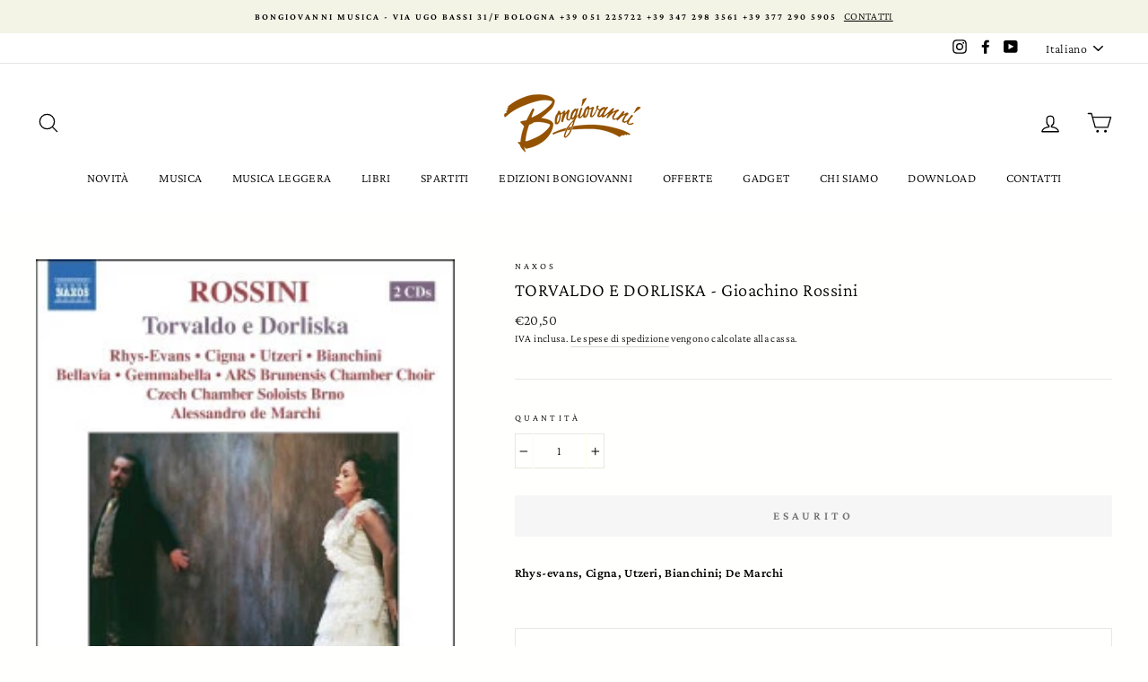

--- FILE ---
content_type: text/html; charset=utf-8
request_url: https://www.bongiovanni70.it/products/91314
body_size: 31737
content:
<!doctype html>
<html class="no-js" lang="it">
<head>
  <meta charset="utf-8">
  <meta http-equiv="X-UA-Compatible" content="IE=edge,chrome=1">
  <meta name="viewport" content="width=device-width,initial-scale=1">
  <meta name="theme-color" content="#8b551b">
  <link rel="canonical" href="https://www.bongiovanni70.it/products/91314"><link rel="shortcut icon" href="//www.bongiovanni70.it/cdn/shop/files/logobongiovanni_32x32.png?v=1613733111" type="image/png" />
  <title>TORVALDO E DORLISKA - Gioachino Rossini
&ndash; Bongiovanni Musica
</title><meta name="description" content="Rhys-evans, Cigna, Utzeri, Bianchini; De Marchi"><meta property="og:site_name" content="Bongiovanni Musica">
  <meta property="og:url" content="https://www.bongiovanni70.it/products/91314">
  <meta property="og:title" content="TORVALDO E DORLISKA - Gioachino Rossini">
  <meta property="og:type" content="product">
  <meta property="og:description" content="Rhys-evans, Cigna, Utzeri, Bianchini; De Marchi"><meta property="og:image" content="http://www.bongiovanni70.it/cdn/shop/products/91314_1200x1200.jpg?v=1609185556">
  <meta property="og:image:secure_url" content="https://www.bongiovanni70.it/cdn/shop/products/91314_1200x1200.jpg?v=1609185556">
  <meta name="twitter:site" content="@">
  <meta name="twitter:card" content="summary_large_image">
  <meta name="twitter:title" content="TORVALDO E DORLISKA - Gioachino Rossini">
  <meta name="twitter:description" content="Rhys-evans, Cigna, Utzeri, Bianchini; De Marchi">


  <style data-shopify>
  @font-face {
  font-family: "Crimson Pro";
  font-weight: 300;
  font-style: normal;
  src: url("//www.bongiovanni70.it/cdn/fonts/crimson_pro/crimsonpro_n3.bf46e96b41921435f37dbdcc7742aaff2739afd5.woff2") format("woff2"),
       url("//www.bongiovanni70.it/cdn/fonts/crimson_pro/crimsonpro_n3.047f94117903d0e302b3601478ed098841e8ebba.woff") format("woff");
}

  @font-face {
  font-family: "Crimson Pro";
  font-weight: 300;
  font-style: normal;
  src: url("//www.bongiovanni70.it/cdn/fonts/crimson_pro/crimsonpro_n3.bf46e96b41921435f37dbdcc7742aaff2739afd5.woff2") format("woff2"),
       url("//www.bongiovanni70.it/cdn/fonts/crimson_pro/crimsonpro_n3.047f94117903d0e302b3601478ed098841e8ebba.woff") format("woff");
}


  @font-face {
  font-family: "Crimson Pro";
  font-weight: 600;
  font-style: normal;
  src: url("//www.bongiovanni70.it/cdn/fonts/crimson_pro/crimsonpro_n6.9f0b070d25b297bbec03ba5389fca6a5da754317.woff2") format("woff2"),
       url("//www.bongiovanni70.it/cdn/fonts/crimson_pro/crimsonpro_n6.10a1bc84e44a9004ef57b52e09ef5ce93345580a.woff") format("woff");
}

  @font-face {
  font-family: "Crimson Pro";
  font-weight: 300;
  font-style: italic;
  src: url("//www.bongiovanni70.it/cdn/fonts/crimson_pro/crimsonpro_i3.6f36c67ba65c0c2b05a39d8560c108fd48b6af80.woff2") format("woff2"),
       url("//www.bongiovanni70.it/cdn/fonts/crimson_pro/crimsonpro_i3.21834b85031fa7159fe1459598fd8e61c8afa49b.woff") format("woff");
}

  @font-face {
  font-family: "Crimson Pro";
  font-weight: 600;
  font-style: italic;
  src: url("//www.bongiovanni70.it/cdn/fonts/crimson_pro/crimsonpro_i6.2b695c3f0ec4c2a1aff564180e8a9aa7f525ad75.woff2") format("woff2"),
       url("//www.bongiovanni70.it/cdn/fonts/crimson_pro/crimsonpro_i6.3e0d9e22dd0f5595718d75e6ca534d0ef1e872cb.woff") format("woff");
}

</style>

  <link href="//www.bongiovanni70.it/cdn/shop/t/35/assets/theme.scss.css?v=57571678334495383901759260997" rel="stylesheet" type="text/css" media="all" />

  <style data-shopify>
    .collection-item__title {
      font-size: 16.0px;
    }

    @media screen and (min-width: 769px) {
      .collection-item__title {
        font-size: 20px;
      }
    }
  </style>

  <script>
    document.documentElement.className = document.documentElement.className.replace('no-js', 'js');

    window.theme = window.theme || {};
    theme.routes = {
      cart: "/cart",
      cartAdd: "/cart/add",
      cartChange: "/cart/change"
    };
    theme.strings = {
      addToCart: "Aggiungi al carrello",
      soldOut: "Esaurito",
      unavailable: "Non disponibile",
      stockLabel: "Gli ultimi [count] !",
      willNotShipUntil: "Questo articolo non va spedito prima del [date]",
      willBeInStockAfter: "Questo articolo sarà di nuovo disponibile il [date] ",
      waitingForStock: "Aspettiamo i rifornimenti! ",
      savePrice: "Salva [saved_amount]",
      cartEmpty: "Il tuo carrello è vuoto. ",
      cartTermsConfirmation: "È necessario accettare i termini e le condizioni di vendita prima di poter procedere al check out"
    };
    theme.settings = {
      dynamicVariantsEnable: true,
      dynamicVariantType: "button",
      cartType: "page",
      moneyFormat: "€{{amount_with_comma_separator}}",
      saveType: "percent",
      recentlyViewedEnabled: false,
      predictiveSearch: true,
      predictiveSearchType: "product",
      inventoryThreshold: 10,
      quickView: true,
      themeName: 'Impulse',
      themeVersion: "3.1.0"
    };
  </script>

  <script>window.performance && window.performance.mark && window.performance.mark('shopify.content_for_header.start');</script><meta id="shopify-digital-wallet" name="shopify-digital-wallet" content="/40568881308/digital_wallets/dialog">
<meta name="shopify-checkout-api-token" content="862686074d59e57e956dcdf0e1c10186">
<meta id="in-context-paypal-metadata" data-shop-id="40568881308" data-venmo-supported="false" data-environment="production" data-locale="it_IT" data-paypal-v4="true" data-currency="EUR">
<link rel="alternate" hreflang="x-default" href="https://www.bongiovanni70.it/products/91314">
<link rel="alternate" hreflang="it" href="https://www.bongiovanni70.it/products/91314">
<link rel="alternate" hreflang="en" href="https://www.bongiovanni70.it/en/products/91314">
<link rel="alternate" type="application/json+oembed" href="https://www.bongiovanni70.it/products/91314.oembed">
<script async="async" src="/checkouts/internal/preloads.js?locale=it-IT"></script>
<script id="shopify-features" type="application/json">{"accessToken":"862686074d59e57e956dcdf0e1c10186","betas":["rich-media-storefront-analytics"],"domain":"www.bongiovanni70.it","predictiveSearch":true,"shopId":40568881308,"locale":"it"}</script>
<script>var Shopify = Shopify || {};
Shopify.shop = "bongiovanni-musica.myshopify.com";
Shopify.locale = "it";
Shopify.currency = {"active":"EUR","rate":"1.0"};
Shopify.country = "IT";
Shopify.theme = {"name":"Copy of Impulse0309","id":109958725788,"schema_name":"Impulse","schema_version":"3.1.0","theme_store_id":857,"role":"main"};
Shopify.theme.handle = "null";
Shopify.theme.style = {"id":null,"handle":null};
Shopify.cdnHost = "www.bongiovanni70.it/cdn";
Shopify.routes = Shopify.routes || {};
Shopify.routes.root = "/";</script>
<script type="module">!function(o){(o.Shopify=o.Shopify||{}).modules=!0}(window);</script>
<script>!function(o){function n(){var o=[];function n(){o.push(Array.prototype.slice.apply(arguments))}return n.q=o,n}var t=o.Shopify=o.Shopify||{};t.loadFeatures=n(),t.autoloadFeatures=n()}(window);</script>
<script id="shop-js-analytics" type="application/json">{"pageType":"product"}</script>
<script defer="defer" async type="module" src="//www.bongiovanni70.it/cdn/shopifycloud/shop-js/modules/v2/client.init-shop-cart-sync_DXGljDCh.it.esm.js"></script>
<script defer="defer" async type="module" src="//www.bongiovanni70.it/cdn/shopifycloud/shop-js/modules/v2/chunk.common_Dby6QE3M.esm.js"></script>
<script type="module">
  await import("//www.bongiovanni70.it/cdn/shopifycloud/shop-js/modules/v2/client.init-shop-cart-sync_DXGljDCh.it.esm.js");
await import("//www.bongiovanni70.it/cdn/shopifycloud/shop-js/modules/v2/chunk.common_Dby6QE3M.esm.js");

  window.Shopify.SignInWithShop?.initShopCartSync?.({"fedCMEnabled":true,"windoidEnabled":true});

</script>
<script>(function() {
  var isLoaded = false;
  function asyncLoad() {
    if (isLoaded) return;
    isLoaded = true;
    var urls = ["\/\/cdn.shopify.com\/proxy\/fbb428172b8e863caa72eedb2d81c527e270867dc811f828a327197c31562979\/static.cdn.printful.com\/static\/js\/external\/shopify-product-customizer.js?v=0.28\u0026shop=bongiovanni-musica.myshopify.com\u0026sp-cache-control=cHVibGljLCBtYXgtYWdlPTkwMA"];
    for (var i = 0; i < urls.length; i++) {
      var s = document.createElement('script');
      s.type = 'text/javascript';
      s.async = true;
      s.src = urls[i];
      var x = document.getElementsByTagName('script')[0];
      x.parentNode.insertBefore(s, x);
    }
  };
  if(window.attachEvent) {
    window.attachEvent('onload', asyncLoad);
  } else {
    window.addEventListener('load', asyncLoad, false);
  }
})();</script>
<script id="__st">var __st={"a":40568881308,"offset":3600,"reqid":"16f272b8-2b4b-4cab-98c7-0b2234c2dec6-1768961417","pageurl":"www.bongiovanni70.it\/products\/91314","u":"69ea2437aa26","p":"product","rtyp":"product","rid":5416622391452};</script>
<script>window.ShopifyPaypalV4VisibilityTracking = true;</script>
<script id="captcha-bootstrap">!function(){'use strict';const t='contact',e='account',n='new_comment',o=[[t,t],['blogs',n],['comments',n],[t,'customer']],c=[[e,'customer_login'],[e,'guest_login'],[e,'recover_customer_password'],[e,'create_customer']],r=t=>t.map((([t,e])=>`form[action*='/${t}']:not([data-nocaptcha='true']) input[name='form_type'][value='${e}']`)).join(','),a=t=>()=>t?[...document.querySelectorAll(t)].map((t=>t.form)):[];function s(){const t=[...o],e=r(t);return a(e)}const i='password',u='form_key',d=['recaptcha-v3-token','g-recaptcha-response','h-captcha-response',i],f=()=>{try{return window.sessionStorage}catch{return}},m='__shopify_v',_=t=>t.elements[u];function p(t,e,n=!1){try{const o=window.sessionStorage,c=JSON.parse(o.getItem(e)),{data:r}=function(t){const{data:e,action:n}=t;return t[m]||n?{data:e,action:n}:{data:t,action:n}}(c);for(const[e,n]of Object.entries(r))t.elements[e]&&(t.elements[e].value=n);n&&o.removeItem(e)}catch(o){console.error('form repopulation failed',{error:o})}}const l='form_type',E='cptcha';function T(t){t.dataset[E]=!0}const w=window,h=w.document,L='Shopify',v='ce_forms',y='captcha';let A=!1;((t,e)=>{const n=(g='f06e6c50-85a8-45c8-87d0-21a2b65856fe',I='https://cdn.shopify.com/shopifycloud/storefront-forms-hcaptcha/ce_storefront_forms_captcha_hcaptcha.v1.5.2.iife.js',D={infoText:'Protetto da hCaptcha',privacyText:'Privacy',termsText:'Termini'},(t,e,n)=>{const o=w[L][v],c=o.bindForm;if(c)return c(t,g,e,D).then(n);var r;o.q.push([[t,g,e,D],n]),r=I,A||(h.body.append(Object.assign(h.createElement('script'),{id:'captcha-provider',async:!0,src:r})),A=!0)});var g,I,D;w[L]=w[L]||{},w[L][v]=w[L][v]||{},w[L][v].q=[],w[L][y]=w[L][y]||{},w[L][y].protect=function(t,e){n(t,void 0,e),T(t)},Object.freeze(w[L][y]),function(t,e,n,w,h,L){const[v,y,A,g]=function(t,e,n){const i=e?o:[],u=t?c:[],d=[...i,...u],f=r(d),m=r(i),_=r(d.filter((([t,e])=>n.includes(e))));return[a(f),a(m),a(_),s()]}(w,h,L),I=t=>{const e=t.target;return e instanceof HTMLFormElement?e:e&&e.form},D=t=>v().includes(t);t.addEventListener('submit',(t=>{const e=I(t);if(!e)return;const n=D(e)&&!e.dataset.hcaptchaBound&&!e.dataset.recaptchaBound,o=_(e),c=g().includes(e)&&(!o||!o.value);(n||c)&&t.preventDefault(),c&&!n&&(function(t){try{if(!f())return;!function(t){const e=f();if(!e)return;const n=_(t);if(!n)return;const o=n.value;o&&e.removeItem(o)}(t);const e=Array.from(Array(32),(()=>Math.random().toString(36)[2])).join('');!function(t,e){_(t)||t.append(Object.assign(document.createElement('input'),{type:'hidden',name:u})),t.elements[u].value=e}(t,e),function(t,e){const n=f();if(!n)return;const o=[...t.querySelectorAll(`input[type='${i}']`)].map((({name:t})=>t)),c=[...d,...o],r={};for(const[a,s]of new FormData(t).entries())c.includes(a)||(r[a]=s);n.setItem(e,JSON.stringify({[m]:1,action:t.action,data:r}))}(t,e)}catch(e){console.error('failed to persist form',e)}}(e),e.submit())}));const S=(t,e)=>{t&&!t.dataset[E]&&(n(t,e.some((e=>e===t))),T(t))};for(const o of['focusin','change'])t.addEventListener(o,(t=>{const e=I(t);D(e)&&S(e,y())}));const B=e.get('form_key'),M=e.get(l),P=B&&M;t.addEventListener('DOMContentLoaded',(()=>{const t=y();if(P)for(const e of t)e.elements[l].value===M&&p(e,B);[...new Set([...A(),...v().filter((t=>'true'===t.dataset.shopifyCaptcha))])].forEach((e=>S(e,t)))}))}(h,new URLSearchParams(w.location.search),n,t,e,['guest_login'])})(!0,!0)}();</script>
<script integrity="sha256-4kQ18oKyAcykRKYeNunJcIwy7WH5gtpwJnB7kiuLZ1E=" data-source-attribution="shopify.loadfeatures" defer="defer" src="//www.bongiovanni70.it/cdn/shopifycloud/storefront/assets/storefront/load_feature-a0a9edcb.js" crossorigin="anonymous"></script>
<script data-source-attribution="shopify.dynamic_checkout.dynamic.init">var Shopify=Shopify||{};Shopify.PaymentButton=Shopify.PaymentButton||{isStorefrontPortableWallets:!0,init:function(){window.Shopify.PaymentButton.init=function(){};var t=document.createElement("script");t.src="https://www.bongiovanni70.it/cdn/shopifycloud/portable-wallets/latest/portable-wallets.it.js",t.type="module",document.head.appendChild(t)}};
</script>
<script data-source-attribution="shopify.dynamic_checkout.buyer_consent">
  function portableWalletsHideBuyerConsent(e){var t=document.getElementById("shopify-buyer-consent"),n=document.getElementById("shopify-subscription-policy-button");t&&n&&(t.classList.add("hidden"),t.setAttribute("aria-hidden","true"),n.removeEventListener("click",e))}function portableWalletsShowBuyerConsent(e){var t=document.getElementById("shopify-buyer-consent"),n=document.getElementById("shopify-subscription-policy-button");t&&n&&(t.classList.remove("hidden"),t.removeAttribute("aria-hidden"),n.addEventListener("click",e))}window.Shopify?.PaymentButton&&(window.Shopify.PaymentButton.hideBuyerConsent=portableWalletsHideBuyerConsent,window.Shopify.PaymentButton.showBuyerConsent=portableWalletsShowBuyerConsent);
</script>
<script data-source-attribution="shopify.dynamic_checkout.cart.bootstrap">document.addEventListener("DOMContentLoaded",(function(){function t(){return document.querySelector("shopify-accelerated-checkout-cart, shopify-accelerated-checkout")}if(t())Shopify.PaymentButton.init();else{new MutationObserver((function(e,n){t()&&(Shopify.PaymentButton.init(),n.disconnect())})).observe(document.body,{childList:!0,subtree:!0})}}));
</script>
<script id='scb4127' type='text/javascript' async='' src='https://www.bongiovanni70.it/cdn/shopifycloud/privacy-banner/storefront-banner.js'></script><link id="shopify-accelerated-checkout-styles" rel="stylesheet" media="screen" href="https://www.bongiovanni70.it/cdn/shopifycloud/portable-wallets/latest/accelerated-checkout-backwards-compat.css" crossorigin="anonymous">
<style id="shopify-accelerated-checkout-cart">
        #shopify-buyer-consent {
  margin-top: 1em;
  display: inline-block;
  width: 100%;
}

#shopify-buyer-consent.hidden {
  display: none;
}

#shopify-subscription-policy-button {
  background: none;
  border: none;
  padding: 0;
  text-decoration: underline;
  font-size: inherit;
  cursor: pointer;
}

#shopify-subscription-policy-button::before {
  box-shadow: none;
}

      </style>

<script>window.performance && window.performance.mark && window.performance.mark('shopify.content_for_header.end');</script>

  <script src="//www.bongiovanni70.it/cdn/shop/t/35/assets/vendor-scripts-v6.js" defer="defer"></script>

  
    <link rel="preload" as="style" href="//www.bongiovanni70.it/cdn/shop/t/35/assets/currency-flags.css?v=177154473537266533841599119858" onload="this.onload=null;this.rel='stylesheet'">
    <noscript><link rel="stylesheet" href="//www.bongiovanni70.it/cdn/shop/t/35/assets/currency-flags.css?v=177154473537266533841599119858"></noscript>
  

  <script src="//www.bongiovanni70.it/cdn/shop/t/35/assets/theme.js?v=134370449880136741431599119880" defer="defer"></script><!-- QIKIFY NAVIGATOR START --> <script id="qikify-navigator"> 'use strict'; var shopifyCurrencyFormat = "€{{amount_with_comma_separator}}"; var shopifyLinkLists = [{ id: "main-menu", title: "Main menu", items: ["/collections/novita","/collections/musica","/collections/musica-leggera","/collections/libri","/collections/spartiti","/collections/edizioni-bongiovanni/Edizioni-Bongiovanni","/collections/offerte","/collections/gadget","/pages/ierei-e-oggi","/pages/download","/pages/contatti",], },{ id: "footer", title: "Footer menu", items: ["/policies/privacy-policy","/policies/terms-of-service","/policies/shipping-policy","/policies/legal-notice","/policies/refund-policy",], },{ id: "composer", title: "COMPOSER", items: [], },{ id: "344452726940-child-0190ae303bba48082319c0717ba599be-legacy-musica", title: "MUSICA", items: ["/collections/cd","/collections/lp","/collections/musicassette","/collections/video",], },{ id: "344451416220-child-0cfe8d7923b1b35b8a1860665b37faaf-legacy-cd", title: "CD", items: ["/collections/cd/Vocale%2FVocal","/collections/cd/Strumentale%2FInstrumental",], },{ id: "344451448988-child-7fbe3394546e57e5e2dbcf92ec9e30e6-legacy-lp", title: "LP", items: ["/collections/lp/Vocale%2FVocal","/collections/lp/Strumentale%2FInstrumental",], },{ id: "344454987932-child-521248ff75904e4788d515234fee0e6a-legacy-libri", title: "LIBRI", items: ["/collections/libri-interesse-generale-1","/collections/libri-per-approfondire","/collections/libri-manuali","/collections/libri-altro",], },{ id: "344456954012-child-8634ecb9ceaca8542808cb2bcb8bc227-legacy-spartiti", title: "SPARTITI", items: ["/collections/spartiti-lirica-1","/collections/spartiti-camera","/collections/spartiti-metodi","/pages/spartiti-strumentale",], },{ id: "344456986780-child-34d6563a473ca84bc19914b111854553-legacy-camera", title: "CAMERA", items: ["/collections/spartiti-camera/Romanze-e-Lieder%2FArt-Songs-&-Lieder","/collections/spartiti-camera/Canzoni",], },{ id: "344457445532-child-1c010d5e572e2e9473018505c4a9b7c6-legacy-edizioni-bongiovanni", title: "EDIZIONI BONGIOVANNI", items: ["/collections/ediziono-bongiovanni-cd/Edizioni-Bongiovanni","/collections/dvd-lp/Edizioni-Bongiovanni","/collections/ediziono-bongiovanni-spartiti/Edizioni-Bongiovanni","/collections/edizioni-bongiovanni-libri/Edizioni-Bongiovanni",], },{ id: "344457478300-child-313f7039ebf5ad7d913b033614586760-legacy-cd", title: "CD", items: ["/collections/ediziono-bongiovanni-cd/Vocale%2FVocal+Edizioni-Bongiovanni","/collections/ediziono-bongiovanni-cd/Strumentale%2FInstrumental+Edizioni-Bongiovanni",], },{ id: "344457543836-child-b67c62cec04b1a4fc2a86b2bfa4b1f48-legacy-dvd-lp", title: "DVD & LP", items: ["/collections/dvd/Edizioni-Bongiovanni","/collections/edizioni-bongiovanni-lp/Edizioni-Bongiovanni",], },{ id: "344457576604-child-7f88933f0d93bbb6498f9a0819730c66-legacy-spartiti", title: "SPARTITI", items: ["/collections/ediziono-bongiovanni-spartiti/Vocale%2FVocal+Edizioni-Bongiovanni","/collections/ediziono-bongiovanni-spartiti/Strumentale%2FInstrumental+Edizioni-Bongiovanni",], },{ id: "sidebar-filter", title: "SIDEBAR/FILTER", items: ["/collections/cd",], },{ id: "344451481756-child-ef8bca9917dfc5447b1bf3afc340591b-legacy-musicassette", title: "MUSICASSETTE", items: ["/collections/musicassette/Vocale%2FVocal","/collections/musicassette/Strumentale%2FInstrumental",], },{ id: "344451514524-child-19063f9af98740051819adcdb400442a-legacy-dvd", title: "DVD", items: ["/collections/video/Vocale%2FVocal","/collections/video/Strumentale%2FInstrumental",], },{ id: "365940801692-child-af40fd996ff44824eb4955eaf30a47bc-legacy-interesse-generale", title: "INTERESSE GENERALE", items: ["/collections/libri-interesse-generale-1/Biografie%2FBiographies+Interesse-Generale%2FGeneral-Interest","/collections/libri-interesse-generale-1/Storia%2FHistory+Interesse-Generale%2FGeneral-Interest",], },{ id: "344456495260-child-5810a259fa259c81cab4832a45ab1d31-legacy-manuali", title: "MANUALI", items: ["/collections/libri-manuali/Teoria%2FTheory","/collections/libri-manuali/Didattica%2FEducation",], },{ id: "344456528028-child-ad4742238e6130c149fa063d6301b8d1-legacy-altro", title: "ALTRO", items: ["/collections/libri-altro/Narrativa%2FFiction","/collections/libri-altro/Bambini-e-fumetti%2FKids-&-Comics",], },{ id: "365941031068-child-1896fb9a44bfa2bbdc5a3db02ae90841-legacy-per-approfondire", title: "PER APPROFONDIRE	", items: ["/collections/libri-per-approfondire/Filosofia-ed-estetica%2FPhilosophy-&-Aestetics","/collections/libri-per-approfondire/Musicologia%2FMusicology",], },{ id: "365948469404-child-967d31e494291bae7a87e433582ea35e-legacy-strumentale", title: "STRUMENTALE", items: ["/collections/test-bongiovanni-strumentale",], },{ id: "344457609372-child-1d8f349a98ce17166f9d3d2f67c85acb-legacy-libri", title: "LIBRI", items: ["/collections/edizioni-bongiovanni-libri-lirica-e-cantanti-1/Edizioni-Bongiovanni","/collections/edizioni-bongiovanni-libri/Interesse-generale%2FGeneral-interest+Edizioni-Bongiovanni",], },{ id: "365947912348-child-7903095c37d636957590748281d6385b-legacy-metodi", title: "METODI", items: ["/collections/spartiti-metodi/Scuole-di-Canto%2FTextbooks-Singing","/collections/spartiti-metodi-scuole-di-canto",], },{ id: "365951418524-child-acf8f0485b0a67f552018d4090ed9611-legacy-lirica", title: "LIRICA", items: ["/collections/spartiti-lirica-1/Canto-e-Pianoforte%2FVocal-Scores","/collections/spartiti-lirica-1/Pezzi-Staccati%2FSingle-Ed",], },{ id: "601659572547-child-f341c86c2ec15fd155d2ae21e5122845-legacy-musica-leggera", title: "MUSICA LEGGERA", items: ["/collections/musica-leggera-cd","/collections/musica-leggera-lp","/collections/musica-leggera-spartiti",], },{ id: "customer-account-main-menu", title: "Menu principale dell'account cliente", items: ["/","https://shopify.com/40568881308/account/orders?locale=it&region_country=IT",], },]; window.shopifyLinkLists = shopifyLinkLists; window.shopifyCurrencyFormat = shopifyCurrencyFormat; </script> <!-- QIKIFY NAVIGATOR END -->
  <script id="qikify-smartmenu-status" type="application/json">1</script><script id="qikify-smartmenu-data" type="application/json">{"menu_selector":"navigator","theme_selector":"all","transition":"fade","trigger":"hover","show_indicator":true,"show_mobile_indicator":true,"submenu_fullwidth":true,"menu_height":"50","alignment":"center","root_padding":"10","megamenu":[{"setting":{"item_layout":"text","title":"Flyout \/ Tree","submenu_type":"flyout"},"hide_submenu":true,"id":"tmenu-menu-846284","menus":[{"setting":{"item_layout":"text","title":"Flyout item 1"},"id":"tmenu-menu-536346","menus":[{"id":"tmenu-menu-219817","setting":{"item_layout":"text","title":"test"},"menus":[]}]},{"setting":{"item_layout":"text","title":"Flyout item 2"},"id":"tmenu-menu-172474","menus":[]},{"setting":{"item_layout":"text","title":"Flyout item 3"},"id":"tmenu-menu-458002","menus":[{"setting":{"item_layout":"text","title":"Submenu item 1"},"id":"tmenu-menu-811812","menus":[]},{"setting":{"item_layout":"text","title":"Submenu item"},"id":"tmenu-menu-881091","menus":[]},{"setting":{"item_layout":"text","title":"Submenu item"},"id":"tmenu-menu-277859","menus":[]}]},{"setting":{"item_layout":"text","title":"Flyout item 4"},"id":"tmenu-menu-993310","menus":[]}]}]}</script>
  <script type="text/javascript" src="https://sdk.qikify.com/tmenu/app-v5.js?token=WJVl08bmRssECk594akEMUDY3vZCN1vB&shop=bongiovanni-musica.myshopify.com" defer="defer"></script>
<link rel="stylesheet" href="https://transcy.fireapps.io/store/assets/css/main.css?v=2.1_1595841905"> 
 <script>let transcy_apiURI = "https://transcy-api.fireapps.io/api";let transcy_productId = "5416622391452";</script> 
 <script src="https://transcy.fireapps.io/store/assets/js/main.js?v=2.1_1595841905" defer="defer"></script> 
 <link href="https://monorail-edge.shopifysvc.com" rel="dns-prefetch">
<script>(function(){if ("sendBeacon" in navigator && "performance" in window) {try {var session_token_from_headers = performance.getEntriesByType('navigation')[0].serverTiming.find(x => x.name == '_s').description;} catch {var session_token_from_headers = undefined;}var session_cookie_matches = document.cookie.match(/_shopify_s=([^;]*)/);var session_token_from_cookie = session_cookie_matches && session_cookie_matches.length === 2 ? session_cookie_matches[1] : "";var session_token = session_token_from_headers || session_token_from_cookie || "";function handle_abandonment_event(e) {var entries = performance.getEntries().filter(function(entry) {return /monorail-edge.shopifysvc.com/.test(entry.name);});if (!window.abandonment_tracked && entries.length === 0) {window.abandonment_tracked = true;var currentMs = Date.now();var navigation_start = performance.timing.navigationStart;var payload = {shop_id: 40568881308,url: window.location.href,navigation_start,duration: currentMs - navigation_start,session_token,page_type: "product"};window.navigator.sendBeacon("https://monorail-edge.shopifysvc.com/v1/produce", JSON.stringify({schema_id: "online_store_buyer_site_abandonment/1.1",payload: payload,metadata: {event_created_at_ms: currentMs,event_sent_at_ms: currentMs}}));}}window.addEventListener('pagehide', handle_abandonment_event);}}());</script>
<script id="web-pixels-manager-setup">(function e(e,d,r,n,o){if(void 0===o&&(o={}),!Boolean(null===(a=null===(i=window.Shopify)||void 0===i?void 0:i.analytics)||void 0===a?void 0:a.replayQueue)){var i,a;window.Shopify=window.Shopify||{};var t=window.Shopify;t.analytics=t.analytics||{};var s=t.analytics;s.replayQueue=[],s.publish=function(e,d,r){return s.replayQueue.push([e,d,r]),!0};try{self.performance.mark("wpm:start")}catch(e){}var l=function(){var e={modern:/Edge?\/(1{2}[4-9]|1[2-9]\d|[2-9]\d{2}|\d{4,})\.\d+(\.\d+|)|Firefox\/(1{2}[4-9]|1[2-9]\d|[2-9]\d{2}|\d{4,})\.\d+(\.\d+|)|Chrom(ium|e)\/(9{2}|\d{3,})\.\d+(\.\d+|)|(Maci|X1{2}).+ Version\/(15\.\d+|(1[6-9]|[2-9]\d|\d{3,})\.\d+)([,.]\d+|)( \(\w+\)|)( Mobile\/\w+|) Safari\/|Chrome.+OPR\/(9{2}|\d{3,})\.\d+\.\d+|(CPU[ +]OS|iPhone[ +]OS|CPU[ +]iPhone|CPU IPhone OS|CPU iPad OS)[ +]+(15[._]\d+|(1[6-9]|[2-9]\d|\d{3,})[._]\d+)([._]\d+|)|Android:?[ /-](13[3-9]|1[4-9]\d|[2-9]\d{2}|\d{4,})(\.\d+|)(\.\d+|)|Android.+Firefox\/(13[5-9]|1[4-9]\d|[2-9]\d{2}|\d{4,})\.\d+(\.\d+|)|Android.+Chrom(ium|e)\/(13[3-9]|1[4-9]\d|[2-9]\d{2}|\d{4,})\.\d+(\.\d+|)|SamsungBrowser\/([2-9]\d|\d{3,})\.\d+/,legacy:/Edge?\/(1[6-9]|[2-9]\d|\d{3,})\.\d+(\.\d+|)|Firefox\/(5[4-9]|[6-9]\d|\d{3,})\.\d+(\.\d+|)|Chrom(ium|e)\/(5[1-9]|[6-9]\d|\d{3,})\.\d+(\.\d+|)([\d.]+$|.*Safari\/(?![\d.]+ Edge\/[\d.]+$))|(Maci|X1{2}).+ Version\/(10\.\d+|(1[1-9]|[2-9]\d|\d{3,})\.\d+)([,.]\d+|)( \(\w+\)|)( Mobile\/\w+|) Safari\/|Chrome.+OPR\/(3[89]|[4-9]\d|\d{3,})\.\d+\.\d+|(CPU[ +]OS|iPhone[ +]OS|CPU[ +]iPhone|CPU IPhone OS|CPU iPad OS)[ +]+(10[._]\d+|(1[1-9]|[2-9]\d|\d{3,})[._]\d+)([._]\d+|)|Android:?[ /-](13[3-9]|1[4-9]\d|[2-9]\d{2}|\d{4,})(\.\d+|)(\.\d+|)|Mobile Safari.+OPR\/([89]\d|\d{3,})\.\d+\.\d+|Android.+Firefox\/(13[5-9]|1[4-9]\d|[2-9]\d{2}|\d{4,})\.\d+(\.\d+|)|Android.+Chrom(ium|e)\/(13[3-9]|1[4-9]\d|[2-9]\d{2}|\d{4,})\.\d+(\.\d+|)|Android.+(UC? ?Browser|UCWEB|U3)[ /]?(15\.([5-9]|\d{2,})|(1[6-9]|[2-9]\d|\d{3,})\.\d+)\.\d+|SamsungBrowser\/(5\.\d+|([6-9]|\d{2,})\.\d+)|Android.+MQ{2}Browser\/(14(\.(9|\d{2,})|)|(1[5-9]|[2-9]\d|\d{3,})(\.\d+|))(\.\d+|)|K[Aa][Ii]OS\/(3\.\d+|([4-9]|\d{2,})\.\d+)(\.\d+|)/},d=e.modern,r=e.legacy,n=navigator.userAgent;return n.match(d)?"modern":n.match(r)?"legacy":"unknown"}(),u="modern"===l?"modern":"legacy",c=(null!=n?n:{modern:"",legacy:""})[u],f=function(e){return[e.baseUrl,"/wpm","/b",e.hashVersion,"modern"===e.buildTarget?"m":"l",".js"].join("")}({baseUrl:d,hashVersion:r,buildTarget:u}),m=function(e){var d=e.version,r=e.bundleTarget,n=e.surface,o=e.pageUrl,i=e.monorailEndpoint;return{emit:function(e){var a=e.status,t=e.errorMsg,s=(new Date).getTime(),l=JSON.stringify({metadata:{event_sent_at_ms:s},events:[{schema_id:"web_pixels_manager_load/3.1",payload:{version:d,bundle_target:r,page_url:o,status:a,surface:n,error_msg:t},metadata:{event_created_at_ms:s}}]});if(!i)return console&&console.warn&&console.warn("[Web Pixels Manager] No Monorail endpoint provided, skipping logging."),!1;try{return self.navigator.sendBeacon.bind(self.navigator)(i,l)}catch(e){}var u=new XMLHttpRequest;try{return u.open("POST",i,!0),u.setRequestHeader("Content-Type","text/plain"),u.send(l),!0}catch(e){return console&&console.warn&&console.warn("[Web Pixels Manager] Got an unhandled error while logging to Monorail."),!1}}}}({version:r,bundleTarget:l,surface:e.surface,pageUrl:self.location.href,monorailEndpoint:e.monorailEndpoint});try{o.browserTarget=l,function(e){var d=e.src,r=e.async,n=void 0===r||r,o=e.onload,i=e.onerror,a=e.sri,t=e.scriptDataAttributes,s=void 0===t?{}:t,l=document.createElement("script"),u=document.querySelector("head"),c=document.querySelector("body");if(l.async=n,l.src=d,a&&(l.integrity=a,l.crossOrigin="anonymous"),s)for(var f in s)if(Object.prototype.hasOwnProperty.call(s,f))try{l.dataset[f]=s[f]}catch(e){}if(o&&l.addEventListener("load",o),i&&l.addEventListener("error",i),u)u.appendChild(l);else{if(!c)throw new Error("Did not find a head or body element to append the script");c.appendChild(l)}}({src:f,async:!0,onload:function(){if(!function(){var e,d;return Boolean(null===(d=null===(e=window.Shopify)||void 0===e?void 0:e.analytics)||void 0===d?void 0:d.initialized)}()){var d=window.webPixelsManager.init(e)||void 0;if(d){var r=window.Shopify.analytics;r.replayQueue.forEach((function(e){var r=e[0],n=e[1],o=e[2];d.publishCustomEvent(r,n,o)})),r.replayQueue=[],r.publish=d.publishCustomEvent,r.visitor=d.visitor,r.initialized=!0}}},onerror:function(){return m.emit({status:"failed",errorMsg:"".concat(f," has failed to load")})},sri:function(e){var d=/^sha384-[A-Za-z0-9+/=]+$/;return"string"==typeof e&&d.test(e)}(c)?c:"",scriptDataAttributes:o}),m.emit({status:"loading"})}catch(e){m.emit({status:"failed",errorMsg:(null==e?void 0:e.message)||"Unknown error"})}}})({shopId: 40568881308,storefrontBaseUrl: "https://www.bongiovanni70.it",extensionsBaseUrl: "https://extensions.shopifycdn.com/cdn/shopifycloud/web-pixels-manager",monorailEndpoint: "https://monorail-edge.shopifysvc.com/unstable/produce_batch",surface: "storefront-renderer",enabledBetaFlags: ["2dca8a86"],webPixelsConfigList: [{"id":"shopify-app-pixel","configuration":"{}","eventPayloadVersion":"v1","runtimeContext":"STRICT","scriptVersion":"0450","apiClientId":"shopify-pixel","type":"APP","privacyPurposes":["ANALYTICS","MARKETING"]},{"id":"shopify-custom-pixel","eventPayloadVersion":"v1","runtimeContext":"LAX","scriptVersion":"0450","apiClientId":"shopify-pixel","type":"CUSTOM","privacyPurposes":["ANALYTICS","MARKETING"]}],isMerchantRequest: false,initData: {"shop":{"name":"Bongiovanni Musica","paymentSettings":{"currencyCode":"EUR"},"myshopifyDomain":"bongiovanni-musica.myshopify.com","countryCode":"IT","storefrontUrl":"https:\/\/www.bongiovanni70.it"},"customer":null,"cart":null,"checkout":null,"productVariants":[{"price":{"amount":20.5,"currencyCode":"EUR"},"product":{"title":"TORVALDO E DORLISKA - Gioachino Rossini","vendor":"Naxos","id":"5416622391452","untranslatedTitle":"TORVALDO E DORLISKA - Gioachino Rossini","url":"\/products\/91314","type":"CD"},"id":"35164136210588","image":{"src":"\/\/www.bongiovanni70.it\/cdn\/shop\/products\/91314.jpg?v=1609185556"},"sku":"91314","title":"Default Title","untranslatedTitle":"Default Title"}],"purchasingCompany":null},},"https://www.bongiovanni70.it/cdn","fcfee988w5aeb613cpc8e4bc33m6693e112",{"modern":"","legacy":""},{"shopId":"40568881308","storefrontBaseUrl":"https:\/\/www.bongiovanni70.it","extensionBaseUrl":"https:\/\/extensions.shopifycdn.com\/cdn\/shopifycloud\/web-pixels-manager","surface":"storefront-renderer","enabledBetaFlags":"[\"2dca8a86\"]","isMerchantRequest":"false","hashVersion":"fcfee988w5aeb613cpc8e4bc33m6693e112","publish":"custom","events":"[[\"page_viewed\",{}],[\"product_viewed\",{\"productVariant\":{\"price\":{\"amount\":20.5,\"currencyCode\":\"EUR\"},\"product\":{\"title\":\"TORVALDO E DORLISKA - Gioachino Rossini\",\"vendor\":\"Naxos\",\"id\":\"5416622391452\",\"untranslatedTitle\":\"TORVALDO E DORLISKA - Gioachino Rossini\",\"url\":\"\/products\/91314\",\"type\":\"CD\"},\"id\":\"35164136210588\",\"image\":{\"src\":\"\/\/www.bongiovanni70.it\/cdn\/shop\/products\/91314.jpg?v=1609185556\"},\"sku\":\"91314\",\"title\":\"Default Title\",\"untranslatedTitle\":\"Default Title\"}}]]"});</script><script>
  window.ShopifyAnalytics = window.ShopifyAnalytics || {};
  window.ShopifyAnalytics.meta = window.ShopifyAnalytics.meta || {};
  window.ShopifyAnalytics.meta.currency = 'EUR';
  var meta = {"product":{"id":5416622391452,"gid":"gid:\/\/shopify\/Product\/5416622391452","vendor":"Naxos","type":"CD","handle":"91314","variants":[{"id":35164136210588,"price":2050,"name":"TORVALDO E DORLISKA - Gioachino Rossini","public_title":null,"sku":"91314"}],"remote":false},"page":{"pageType":"product","resourceType":"product","resourceId":5416622391452,"requestId":"16f272b8-2b4b-4cab-98c7-0b2234c2dec6-1768961417"}};
  for (var attr in meta) {
    window.ShopifyAnalytics.meta[attr] = meta[attr];
  }
</script>
<script class="analytics">
  (function () {
    var customDocumentWrite = function(content) {
      var jquery = null;

      if (window.jQuery) {
        jquery = window.jQuery;
      } else if (window.Checkout && window.Checkout.$) {
        jquery = window.Checkout.$;
      }

      if (jquery) {
        jquery('body').append(content);
      }
    };

    var hasLoggedConversion = function(token) {
      if (token) {
        return document.cookie.indexOf('loggedConversion=' + token) !== -1;
      }
      return false;
    }

    var setCookieIfConversion = function(token) {
      if (token) {
        var twoMonthsFromNow = new Date(Date.now());
        twoMonthsFromNow.setMonth(twoMonthsFromNow.getMonth() + 2);

        document.cookie = 'loggedConversion=' + token + '; expires=' + twoMonthsFromNow;
      }
    }

    var trekkie = window.ShopifyAnalytics.lib = window.trekkie = window.trekkie || [];
    if (trekkie.integrations) {
      return;
    }
    trekkie.methods = [
      'identify',
      'page',
      'ready',
      'track',
      'trackForm',
      'trackLink'
    ];
    trekkie.factory = function(method) {
      return function() {
        var args = Array.prototype.slice.call(arguments);
        args.unshift(method);
        trekkie.push(args);
        return trekkie;
      };
    };
    for (var i = 0; i < trekkie.methods.length; i++) {
      var key = trekkie.methods[i];
      trekkie[key] = trekkie.factory(key);
    }
    trekkie.load = function(config) {
      trekkie.config = config || {};
      trekkie.config.initialDocumentCookie = document.cookie;
      var first = document.getElementsByTagName('script')[0];
      var script = document.createElement('script');
      script.type = 'text/javascript';
      script.onerror = function(e) {
        var scriptFallback = document.createElement('script');
        scriptFallback.type = 'text/javascript';
        scriptFallback.onerror = function(error) {
                var Monorail = {
      produce: function produce(monorailDomain, schemaId, payload) {
        var currentMs = new Date().getTime();
        var event = {
          schema_id: schemaId,
          payload: payload,
          metadata: {
            event_created_at_ms: currentMs,
            event_sent_at_ms: currentMs
          }
        };
        return Monorail.sendRequest("https://" + monorailDomain + "/v1/produce", JSON.stringify(event));
      },
      sendRequest: function sendRequest(endpointUrl, payload) {
        // Try the sendBeacon API
        if (window && window.navigator && typeof window.navigator.sendBeacon === 'function' && typeof window.Blob === 'function' && !Monorail.isIos12()) {
          var blobData = new window.Blob([payload], {
            type: 'text/plain'
          });

          if (window.navigator.sendBeacon(endpointUrl, blobData)) {
            return true;
          } // sendBeacon was not successful

        } // XHR beacon

        var xhr = new XMLHttpRequest();

        try {
          xhr.open('POST', endpointUrl);
          xhr.setRequestHeader('Content-Type', 'text/plain');
          xhr.send(payload);
        } catch (e) {
          console.log(e);
        }

        return false;
      },
      isIos12: function isIos12() {
        return window.navigator.userAgent.lastIndexOf('iPhone; CPU iPhone OS 12_') !== -1 || window.navigator.userAgent.lastIndexOf('iPad; CPU OS 12_') !== -1;
      }
    };
    Monorail.produce('monorail-edge.shopifysvc.com',
      'trekkie_storefront_load_errors/1.1',
      {shop_id: 40568881308,
      theme_id: 109958725788,
      app_name: "storefront",
      context_url: window.location.href,
      source_url: "//www.bongiovanni70.it/cdn/s/trekkie.storefront.cd680fe47e6c39ca5d5df5f0a32d569bc48c0f27.min.js"});

        };
        scriptFallback.async = true;
        scriptFallback.src = '//www.bongiovanni70.it/cdn/s/trekkie.storefront.cd680fe47e6c39ca5d5df5f0a32d569bc48c0f27.min.js';
        first.parentNode.insertBefore(scriptFallback, first);
      };
      script.async = true;
      script.src = '//www.bongiovanni70.it/cdn/s/trekkie.storefront.cd680fe47e6c39ca5d5df5f0a32d569bc48c0f27.min.js';
      first.parentNode.insertBefore(script, first);
    };
    trekkie.load(
      {"Trekkie":{"appName":"storefront","development":false,"defaultAttributes":{"shopId":40568881308,"isMerchantRequest":null,"themeId":109958725788,"themeCityHash":"17076899428452038378","contentLanguage":"it","currency":"EUR","eventMetadataId":"f412ac18-482e-47d7-b751-05da0f85848e"},"isServerSideCookieWritingEnabled":true,"monorailRegion":"shop_domain","enabledBetaFlags":["65f19447"]},"Session Attribution":{},"S2S":{"facebookCapiEnabled":false,"source":"trekkie-storefront-renderer","apiClientId":580111}}
    );

    var loaded = false;
    trekkie.ready(function() {
      if (loaded) return;
      loaded = true;

      window.ShopifyAnalytics.lib = window.trekkie;

      var originalDocumentWrite = document.write;
      document.write = customDocumentWrite;
      try { window.ShopifyAnalytics.merchantGoogleAnalytics.call(this); } catch(error) {};
      document.write = originalDocumentWrite;

      window.ShopifyAnalytics.lib.page(null,{"pageType":"product","resourceType":"product","resourceId":5416622391452,"requestId":"16f272b8-2b4b-4cab-98c7-0b2234c2dec6-1768961417","shopifyEmitted":true});

      var match = window.location.pathname.match(/checkouts\/(.+)\/(thank_you|post_purchase)/)
      var token = match? match[1]: undefined;
      if (!hasLoggedConversion(token)) {
        setCookieIfConversion(token);
        window.ShopifyAnalytics.lib.track("Viewed Product",{"currency":"EUR","variantId":35164136210588,"productId":5416622391452,"productGid":"gid:\/\/shopify\/Product\/5416622391452","name":"TORVALDO E DORLISKA - Gioachino Rossini","price":"20.50","sku":"91314","brand":"Naxos","variant":null,"category":"CD","nonInteraction":true,"remote":false},undefined,undefined,{"shopifyEmitted":true});
      window.ShopifyAnalytics.lib.track("monorail:\/\/trekkie_storefront_viewed_product\/1.1",{"currency":"EUR","variantId":35164136210588,"productId":5416622391452,"productGid":"gid:\/\/shopify\/Product\/5416622391452","name":"TORVALDO E DORLISKA - Gioachino Rossini","price":"20.50","sku":"91314","brand":"Naxos","variant":null,"category":"CD","nonInteraction":true,"remote":false,"referer":"https:\/\/www.bongiovanni70.it\/products\/91314"});
      }
    });


        var eventsListenerScript = document.createElement('script');
        eventsListenerScript.async = true;
        eventsListenerScript.src = "//www.bongiovanni70.it/cdn/shopifycloud/storefront/assets/shop_events_listener-3da45d37.js";
        document.getElementsByTagName('head')[0].appendChild(eventsListenerScript);

})();</script>
<script
  defer
  src="https://www.bongiovanni70.it/cdn/shopifycloud/perf-kit/shopify-perf-kit-3.0.4.min.js"
  data-application="storefront-renderer"
  data-shop-id="40568881308"
  data-render-region="gcp-us-east1"
  data-page-type="product"
  data-theme-instance-id="109958725788"
  data-theme-name="Impulse"
  data-theme-version="3.1.0"
  data-monorail-region="shop_domain"
  data-resource-timing-sampling-rate="10"
  data-shs="true"
  data-shs-beacon="true"
  data-shs-export-with-fetch="true"
  data-shs-logs-sample-rate="1"
  data-shs-beacon-endpoint="https://www.bongiovanni70.it/api/collect"
></script>
</head>

<body class="template-product" data-transitions="false">

  <a class="in-page-link visually-hidden skip-link" href="#MainContent">Vai al contenuto </a>

  <div id="PageContainer" class="page-container">
    <div class="transition-body">

    <div id="shopify-section-header" class="shopify-section">




<div id="NavDrawer" class="drawer drawer--left">
  <div class="drawer__contents">
    <div class="drawer__fixed-header drawer__fixed-header--full">
      <div class="drawer__header drawer__header--full appear-animation appear-delay-1">
        <div class="h2 drawer__title">
        </div>
        <div class="drawer__close">
          <button type="button" class="drawer__close-button js-drawer-close">
            <svg aria-hidden="true" focusable="false" role="presentation" class="icon icon-close" viewBox="0 0 64 64"><path d="M19 17.61l27.12 27.13m0-27.12L19 44.74"/></svg>
            <span class="icon__fallback-text">Chiudi il menu </span>
          </button>
        </div>
      </div>
    </div>
    <div class="drawer__scrollable">
      <ul class="mobile-nav mobile-nav--heading-style" role="navigation" aria-label="Primary">
        


          <li class="mobile-nav__item appear-animation appear-delay-2">
            
              <a href="/collections/novita" class="mobile-nav__link mobile-nav__link--top-level" >NOVITÀ</a>
            

            
          </li>
        


          <li class="mobile-nav__item appear-animation appear-delay-3">
            
              <div class="mobile-nav__has-sublist">
                
                  <a href="/collections/musica"
                    class="mobile-nav__link mobile-nav__link--top-level"
                    id="Label-collections-musica2"
                    >
                    MUSICA
                  </a>
                  <div class="mobile-nav__toggle">
                    <button type="button"
                      aria-controls="Linklist-collections-musica2"
                      
                      class="collapsible-trigger collapsible--auto-height ">
                      <span class="collapsible-trigger__icon collapsible-trigger__icon--open" role="presentation">
  <svg aria-hidden="true" focusable="false" role="presentation" class="icon icon--wide icon-chevron-down" viewBox="0 0 28 16"><path d="M1.57 1.59l12.76 12.77L27.1 1.59" stroke-width="2" stroke="#000" fill="none" fill-rule="evenodd"/></svg>
</span>

                    </button>
                  </div>
                
              </div>
            

            
              <div id="Linklist-collections-musica2"
                class="mobile-nav__sublist collapsible-content collapsible-content--all "
                aria-labelledby="Label-collections-musica2"
                >
                <div class="collapsible-content__inner">
                  <ul class="mobile-nav__sublist">
                    


                      <li class="mobile-nav__item">
                        <div class="mobile-nav__child-item">
                          
                            <a href="/collections/cd"
                              class="mobile-nav__link"
                              id="Sublabel-collections-cd1"
                              >
                              CD
                            </a>
                          
                          
                            <button type="button"
                              aria-controls="Sublinklist-collections-musica2-collections-cd1"
                              class="collapsible-trigger ">
                              <span class="collapsible-trigger__icon collapsible-trigger__icon--circle collapsible-trigger__icon--open" role="presentation">
  <svg aria-hidden="true" focusable="false" role="presentation" class="icon icon--wide icon-chevron-down" viewBox="0 0 28 16"><path d="M1.57 1.59l12.76 12.77L27.1 1.59" stroke-width="2" stroke="#000" fill="none" fill-rule="evenodd"/></svg>
</span>

                            </button>
                          
                        </div>

                        
                          <div
                            id="Sublinklist-collections-musica2-collections-cd1"
                            aria-labelledby="Sublabel-collections-cd1"
                            class="mobile-nav__sublist collapsible-content collapsible-content--all "
                            >
                            <div class="collapsible-content__inner">
                              <ul class="mobile-nav__grandchildlist">
                                
                                  <li class="mobile-nav__item">
                                    <a href="/collections/cd/Vocale%2FVocal" class="mobile-nav__link" >
                                      VOCALE
                                    </a>
                                  </li>
                                
                                  <li class="mobile-nav__item">
                                    <a href="/collections/cd/Strumentale%2FInstrumental" class="mobile-nav__link" >
                                      STRUMENTALE
                                    </a>
                                  </li>
                                
                              </ul>
                            </div>
                          </div>
                        
                      </li>
                    


                      <li class="mobile-nav__item">
                        <div class="mobile-nav__child-item">
                          
                            <a href="/collections/lp"
                              class="mobile-nav__link"
                              id="Sublabel-collections-lp2"
                              >
                              LP
                            </a>
                          
                          
                            <button type="button"
                              aria-controls="Sublinklist-collections-musica2-collections-lp2"
                              class="collapsible-trigger ">
                              <span class="collapsible-trigger__icon collapsible-trigger__icon--circle collapsible-trigger__icon--open" role="presentation">
  <svg aria-hidden="true" focusable="false" role="presentation" class="icon icon--wide icon-chevron-down" viewBox="0 0 28 16"><path d="M1.57 1.59l12.76 12.77L27.1 1.59" stroke-width="2" stroke="#000" fill="none" fill-rule="evenodd"/></svg>
</span>

                            </button>
                          
                        </div>

                        
                          <div
                            id="Sublinklist-collections-musica2-collections-lp2"
                            aria-labelledby="Sublabel-collections-lp2"
                            class="mobile-nav__sublist collapsible-content collapsible-content--all "
                            >
                            <div class="collapsible-content__inner">
                              <ul class="mobile-nav__grandchildlist">
                                
                                  <li class="mobile-nav__item">
                                    <a href="/collections/lp/Vocale%2FVocal" class="mobile-nav__link" >
                                      VOCALE
                                    </a>
                                  </li>
                                
                                  <li class="mobile-nav__item">
                                    <a href="/collections/lp/Strumentale%2FInstrumental" class="mobile-nav__link" >
                                      STRUMENTALE
                                    </a>
                                  </li>
                                
                              </ul>
                            </div>
                          </div>
                        
                      </li>
                    


                      <li class="mobile-nav__item">
                        <div class="mobile-nav__child-item">
                          
                            <a href="/collections/musicassette"
                              class="mobile-nav__link"
                              id="Sublabel-collections-musicassette3"
                              >
                              MUSICASSETTE
                            </a>
                          
                          
                            <button type="button"
                              aria-controls="Sublinklist-collections-musica2-collections-musicassette3"
                              class="collapsible-trigger ">
                              <span class="collapsible-trigger__icon collapsible-trigger__icon--circle collapsible-trigger__icon--open" role="presentation">
  <svg aria-hidden="true" focusable="false" role="presentation" class="icon icon--wide icon-chevron-down" viewBox="0 0 28 16"><path d="M1.57 1.59l12.76 12.77L27.1 1.59" stroke-width="2" stroke="#000" fill="none" fill-rule="evenodd"/></svg>
</span>

                            </button>
                          
                        </div>

                        
                          <div
                            id="Sublinklist-collections-musica2-collections-musicassette3"
                            aria-labelledby="Sublabel-collections-musicassette3"
                            class="mobile-nav__sublist collapsible-content collapsible-content--all "
                            >
                            <div class="collapsible-content__inner">
                              <ul class="mobile-nav__grandchildlist">
                                
                                  <li class="mobile-nav__item">
                                    <a href="/collections/musicassette/Vocale%2FVocal" class="mobile-nav__link" >
                                      VOCALE
                                    </a>
                                  </li>
                                
                                  <li class="mobile-nav__item">
                                    <a href="/collections/musicassette/Strumentale%2FInstrumental" class="mobile-nav__link" >
                                      STRUMENTALE
                                    </a>
                                  </li>
                                
                              </ul>
                            </div>
                          </div>
                        
                      </li>
                    


                      <li class="mobile-nav__item">
                        <div class="mobile-nav__child-item">
                          
                            <a href="/collections/video"
                              class="mobile-nav__link"
                              id="Sublabel-collections-video4"
                              >
                              DVD
                            </a>
                          
                          
                            <button type="button"
                              aria-controls="Sublinklist-collections-musica2-collections-video4"
                              class="collapsible-trigger ">
                              <span class="collapsible-trigger__icon collapsible-trigger__icon--circle collapsible-trigger__icon--open" role="presentation">
  <svg aria-hidden="true" focusable="false" role="presentation" class="icon icon--wide icon-chevron-down" viewBox="0 0 28 16"><path d="M1.57 1.59l12.76 12.77L27.1 1.59" stroke-width="2" stroke="#000" fill="none" fill-rule="evenodd"/></svg>
</span>

                            </button>
                          
                        </div>

                        
                          <div
                            id="Sublinklist-collections-musica2-collections-video4"
                            aria-labelledby="Sublabel-collections-video4"
                            class="mobile-nav__sublist collapsible-content collapsible-content--all "
                            >
                            <div class="collapsible-content__inner">
                              <ul class="mobile-nav__grandchildlist">
                                
                                  <li class="mobile-nav__item">
                                    <a href="/collections/video/Vocale%2FVocal" class="mobile-nav__link" >
                                      VOCALE
                                    </a>
                                  </li>
                                
                                  <li class="mobile-nav__item">
                                    <a href="/collections/video/Strumentale%2FInstrumental" class="mobile-nav__link" >
                                      STRUMENTALE
                                    </a>
                                  </li>
                                
                              </ul>
                            </div>
                          </div>
                        
                      </li>
                    
                  </ul>
                </div>
              </div>
            
          </li>
        


          <li class="mobile-nav__item appear-animation appear-delay-4">
            
              <div class="mobile-nav__has-sublist">
                
                  <a href="/collections/musica-leggera"
                    class="mobile-nav__link mobile-nav__link--top-level"
                    id="Label-collections-musica-leggera3"
                    >
                    MUSICA LEGGERA
                  </a>
                  <div class="mobile-nav__toggle">
                    <button type="button"
                      aria-controls="Linklist-collections-musica-leggera3"
                      
                      class="collapsible-trigger collapsible--auto-height ">
                      <span class="collapsible-trigger__icon collapsible-trigger__icon--open" role="presentation">
  <svg aria-hidden="true" focusable="false" role="presentation" class="icon icon--wide icon-chevron-down" viewBox="0 0 28 16"><path d="M1.57 1.59l12.76 12.77L27.1 1.59" stroke-width="2" stroke="#000" fill="none" fill-rule="evenodd"/></svg>
</span>

                    </button>
                  </div>
                
              </div>
            

            
              <div id="Linklist-collections-musica-leggera3"
                class="mobile-nav__sublist collapsible-content collapsible-content--all "
                aria-labelledby="Label-collections-musica-leggera3"
                >
                <div class="collapsible-content__inner">
                  <ul class="mobile-nav__sublist">
                    


                      <li class="mobile-nav__item">
                        <div class="mobile-nav__child-item">
                          
                            <a href="/collections/musica-leggera-cd"
                              class="mobile-nav__link"
                              id="Sublabel-collections-musica-leggera-cd1"
                              >
                              CD
                            </a>
                          
                          
                        </div>

                        
                      </li>
                    


                      <li class="mobile-nav__item">
                        <div class="mobile-nav__child-item">
                          
                            <a href="/collections/musica-leggera-lp"
                              class="mobile-nav__link"
                              id="Sublabel-collections-musica-leggera-lp2"
                              >
                              LP
                            </a>
                          
                          
                        </div>

                        
                      </li>
                    


                      <li class="mobile-nav__item">
                        <div class="mobile-nav__child-item">
                          
                            <a href="/collections/musica-leggera-spartiti"
                              class="mobile-nav__link"
                              id="Sublabel-collections-musica-leggera-spartiti3"
                              >
                              Spartiti
                            </a>
                          
                          
                        </div>

                        
                      </li>
                    
                  </ul>
                </div>
              </div>
            
          </li>
        


          <li class="mobile-nav__item appear-animation appear-delay-5">
            
              <div class="mobile-nav__has-sublist">
                
                  <a href="/collections/libri"
                    class="mobile-nav__link mobile-nav__link--top-level"
                    id="Label-collections-libri4"
                    >
                    LIBRI
                  </a>
                  <div class="mobile-nav__toggle">
                    <button type="button"
                      aria-controls="Linklist-collections-libri4"
                      
                      class="collapsible-trigger collapsible--auto-height ">
                      <span class="collapsible-trigger__icon collapsible-trigger__icon--open" role="presentation">
  <svg aria-hidden="true" focusable="false" role="presentation" class="icon icon--wide icon-chevron-down" viewBox="0 0 28 16"><path d="M1.57 1.59l12.76 12.77L27.1 1.59" stroke-width="2" stroke="#000" fill="none" fill-rule="evenodd"/></svg>
</span>

                    </button>
                  </div>
                
              </div>
            

            
              <div id="Linklist-collections-libri4"
                class="mobile-nav__sublist collapsible-content collapsible-content--all "
                aria-labelledby="Label-collections-libri4"
                >
                <div class="collapsible-content__inner">
                  <ul class="mobile-nav__sublist">
                    


                      <li class="mobile-nav__item">
                        <div class="mobile-nav__child-item">
                          
                            <a href="/collections/libri-interesse-generale-1"
                              class="mobile-nav__link"
                              id="Sublabel-collections-libri-interesse-generale-11"
                              >
                              INTERESSE GENERALE
                            </a>
                          
                          
                            <button type="button"
                              aria-controls="Sublinklist-collections-libri4-collections-libri-interesse-generale-11"
                              class="collapsible-trigger ">
                              <span class="collapsible-trigger__icon collapsible-trigger__icon--circle collapsible-trigger__icon--open" role="presentation">
  <svg aria-hidden="true" focusable="false" role="presentation" class="icon icon--wide icon-chevron-down" viewBox="0 0 28 16"><path d="M1.57 1.59l12.76 12.77L27.1 1.59" stroke-width="2" stroke="#000" fill="none" fill-rule="evenodd"/></svg>
</span>

                            </button>
                          
                        </div>

                        
                          <div
                            id="Sublinklist-collections-libri4-collections-libri-interesse-generale-11"
                            aria-labelledby="Sublabel-collections-libri-interesse-generale-11"
                            class="mobile-nav__sublist collapsible-content collapsible-content--all "
                            >
                            <div class="collapsible-content__inner">
                              <ul class="mobile-nav__grandchildlist">
                                
                                  <li class="mobile-nav__item">
                                    <a href="/collections/libri-interesse-generale-1/Biografie%2FBiographies+Interesse-Generale%2FGeneral-Interest" class="mobile-nav__link" >
                                      BIOGRAFIE
                                    </a>
                                  </li>
                                
                                  <li class="mobile-nav__item">
                                    <a href="/collections/libri-interesse-generale-1/Storia%2FHistory+Interesse-Generale%2FGeneral-Interest" class="mobile-nav__link" >
                                      STORIA
                                    </a>
                                  </li>
                                
                              </ul>
                            </div>
                          </div>
                        
                      </li>
                    


                      <li class="mobile-nav__item">
                        <div class="mobile-nav__child-item">
                          
                            <a href="/collections/libri-per-approfondire"
                              class="mobile-nav__link"
                              id="Sublabel-collections-libri-per-approfondire2"
                              >
                              PER APPROFONDIRE	
                            </a>
                          
                          
                            <button type="button"
                              aria-controls="Sublinklist-collections-libri4-collections-libri-per-approfondire2"
                              class="collapsible-trigger ">
                              <span class="collapsible-trigger__icon collapsible-trigger__icon--circle collapsible-trigger__icon--open" role="presentation">
  <svg aria-hidden="true" focusable="false" role="presentation" class="icon icon--wide icon-chevron-down" viewBox="0 0 28 16"><path d="M1.57 1.59l12.76 12.77L27.1 1.59" stroke-width="2" stroke="#000" fill="none" fill-rule="evenodd"/></svg>
</span>

                            </button>
                          
                        </div>

                        
                          <div
                            id="Sublinklist-collections-libri4-collections-libri-per-approfondire2"
                            aria-labelledby="Sublabel-collections-libri-per-approfondire2"
                            class="mobile-nav__sublist collapsible-content collapsible-content--all "
                            >
                            <div class="collapsible-content__inner">
                              <ul class="mobile-nav__grandchildlist">
                                
                                  <li class="mobile-nav__item">
                                    <a href="/collections/libri-per-approfondire/Filosofia-ed-estetica%2FPhilosophy-&-Aestetics" class="mobile-nav__link" >
                                      FILOSOFIA ED ESTETICA
                                    </a>
                                  </li>
                                
                                  <li class="mobile-nav__item">
                                    <a href="/collections/libri-per-approfondire/Musicologia%2FMusicology" class="mobile-nav__link" >
                                      MUSICOLOGIA
                                    </a>
                                  </li>
                                
                              </ul>
                            </div>
                          </div>
                        
                      </li>
                    


                      <li class="mobile-nav__item">
                        <div class="mobile-nav__child-item">
                          
                            <a href="/collections/libri-manuali"
                              class="mobile-nav__link"
                              id="Sublabel-collections-libri-manuali3"
                              >
                              MANUALI
                            </a>
                          
                          
                            <button type="button"
                              aria-controls="Sublinklist-collections-libri4-collections-libri-manuali3"
                              class="collapsible-trigger ">
                              <span class="collapsible-trigger__icon collapsible-trigger__icon--circle collapsible-trigger__icon--open" role="presentation">
  <svg aria-hidden="true" focusable="false" role="presentation" class="icon icon--wide icon-chevron-down" viewBox="0 0 28 16"><path d="M1.57 1.59l12.76 12.77L27.1 1.59" stroke-width="2" stroke="#000" fill="none" fill-rule="evenodd"/></svg>
</span>

                            </button>
                          
                        </div>

                        
                          <div
                            id="Sublinklist-collections-libri4-collections-libri-manuali3"
                            aria-labelledby="Sublabel-collections-libri-manuali3"
                            class="mobile-nav__sublist collapsible-content collapsible-content--all "
                            >
                            <div class="collapsible-content__inner">
                              <ul class="mobile-nav__grandchildlist">
                                
                                  <li class="mobile-nav__item">
                                    <a href="/collections/libri-manuali/Teoria%2FTheory" class="mobile-nav__link" >
                                      TEORIA
                                    </a>
                                  </li>
                                
                                  <li class="mobile-nav__item">
                                    <a href="/collections/libri-manuali/Didattica%2FEducation" class="mobile-nav__link" >
                                      DIDATTICA
                                    </a>
                                  </li>
                                
                              </ul>
                            </div>
                          </div>
                        
                      </li>
                    


                      <li class="mobile-nav__item">
                        <div class="mobile-nav__child-item">
                          
                            <a href="/collections/libri-altro"
                              class="mobile-nav__link"
                              id="Sublabel-collections-libri-altro4"
                              >
                              ALTRO
                            </a>
                          
                          
                            <button type="button"
                              aria-controls="Sublinklist-collections-libri4-collections-libri-altro4"
                              class="collapsible-trigger ">
                              <span class="collapsible-trigger__icon collapsible-trigger__icon--circle collapsible-trigger__icon--open" role="presentation">
  <svg aria-hidden="true" focusable="false" role="presentation" class="icon icon--wide icon-chevron-down" viewBox="0 0 28 16"><path d="M1.57 1.59l12.76 12.77L27.1 1.59" stroke-width="2" stroke="#000" fill="none" fill-rule="evenodd"/></svg>
</span>

                            </button>
                          
                        </div>

                        
                          <div
                            id="Sublinklist-collections-libri4-collections-libri-altro4"
                            aria-labelledby="Sublabel-collections-libri-altro4"
                            class="mobile-nav__sublist collapsible-content collapsible-content--all "
                            >
                            <div class="collapsible-content__inner">
                              <ul class="mobile-nav__grandchildlist">
                                
                                  <li class="mobile-nav__item">
                                    <a href="/collections/libri-altro/Narrativa%2FFiction" class="mobile-nav__link" >
                                      NARRATIVA
                                    </a>
                                  </li>
                                
                                  <li class="mobile-nav__item">
                                    <a href="/collections/libri-altro/Bambini-e-fumetti%2FKids-&-Comics" class="mobile-nav__link" >
                                      BAMBINI E FUMETTI
                                    </a>
                                  </li>
                                
                              </ul>
                            </div>
                          </div>
                        
                      </li>
                    
                  </ul>
                </div>
              </div>
            
          </li>
        


          <li class="mobile-nav__item appear-animation appear-delay-6">
            
              <div class="mobile-nav__has-sublist">
                
                  <a href="/collections/spartiti"
                    class="mobile-nav__link mobile-nav__link--top-level"
                    id="Label-collections-spartiti5"
                    >
                    SPARTITI
                  </a>
                  <div class="mobile-nav__toggle">
                    <button type="button"
                      aria-controls="Linklist-collections-spartiti5"
                      
                      class="collapsible-trigger collapsible--auto-height ">
                      <span class="collapsible-trigger__icon collapsible-trigger__icon--open" role="presentation">
  <svg aria-hidden="true" focusable="false" role="presentation" class="icon icon--wide icon-chevron-down" viewBox="0 0 28 16"><path d="M1.57 1.59l12.76 12.77L27.1 1.59" stroke-width="2" stroke="#000" fill="none" fill-rule="evenodd"/></svg>
</span>

                    </button>
                  </div>
                
              </div>
            

            
              <div id="Linklist-collections-spartiti5"
                class="mobile-nav__sublist collapsible-content collapsible-content--all "
                aria-labelledby="Label-collections-spartiti5"
                >
                <div class="collapsible-content__inner">
                  <ul class="mobile-nav__sublist">
                    


                      <li class="mobile-nav__item">
                        <div class="mobile-nav__child-item">
                          
                            <a href="/collections/spartiti-lirica-1"
                              class="mobile-nav__link"
                              id="Sublabel-collections-spartiti-lirica-11"
                              >
                              LIRICA
                            </a>
                          
                          
                            <button type="button"
                              aria-controls="Sublinklist-collections-spartiti5-collections-spartiti-lirica-11"
                              class="collapsible-trigger ">
                              <span class="collapsible-trigger__icon collapsible-trigger__icon--circle collapsible-trigger__icon--open" role="presentation">
  <svg aria-hidden="true" focusable="false" role="presentation" class="icon icon--wide icon-chevron-down" viewBox="0 0 28 16"><path d="M1.57 1.59l12.76 12.77L27.1 1.59" stroke-width="2" stroke="#000" fill="none" fill-rule="evenodd"/></svg>
</span>

                            </button>
                          
                        </div>

                        
                          <div
                            id="Sublinklist-collections-spartiti5-collections-spartiti-lirica-11"
                            aria-labelledby="Sublabel-collections-spartiti-lirica-11"
                            class="mobile-nav__sublist collapsible-content collapsible-content--all "
                            >
                            <div class="collapsible-content__inner">
                              <ul class="mobile-nav__grandchildlist">
                                
                                  <li class="mobile-nav__item">
                                    <a href="/collections/spartiti-lirica-1/Canto-e-Pianoforte%2FVocal-Scores" class="mobile-nav__link" >
                                      CANTO E PIANOFORTE	
                                    </a>
                                  </li>
                                
                                  <li class="mobile-nav__item">
                                    <a href="/collections/spartiti-lirica-1/Pezzi-Staccati%2FSingle-Ed" class="mobile-nav__link" >
                                      PEZZI DA OPERE STACCATI
                                    </a>
                                  </li>
                                
                              </ul>
                            </div>
                          </div>
                        
                      </li>
                    


                      <li class="mobile-nav__item">
                        <div class="mobile-nav__child-item">
                          
                            <a href="/collections/spartiti-camera"
                              class="mobile-nav__link"
                              id="Sublabel-collections-spartiti-camera2"
                              >
                              CAMERA
                            </a>
                          
                          
                            <button type="button"
                              aria-controls="Sublinklist-collections-spartiti5-collections-spartiti-camera2"
                              class="collapsible-trigger ">
                              <span class="collapsible-trigger__icon collapsible-trigger__icon--circle collapsible-trigger__icon--open" role="presentation">
  <svg aria-hidden="true" focusable="false" role="presentation" class="icon icon--wide icon-chevron-down" viewBox="0 0 28 16"><path d="M1.57 1.59l12.76 12.77L27.1 1.59" stroke-width="2" stroke="#000" fill="none" fill-rule="evenodd"/></svg>
</span>

                            </button>
                          
                        </div>

                        
                          <div
                            id="Sublinklist-collections-spartiti5-collections-spartiti-camera2"
                            aria-labelledby="Sublabel-collections-spartiti-camera2"
                            class="mobile-nav__sublist collapsible-content collapsible-content--all "
                            >
                            <div class="collapsible-content__inner">
                              <ul class="mobile-nav__grandchildlist">
                                
                                  <li class="mobile-nav__item">
                                    <a href="/collections/spartiti-camera/Romanze-e-Lieder%2FArt-Songs-&-Lieder" class="mobile-nav__link" >
                                      ROMANZE E LIEDER
                                    </a>
                                  </li>
                                
                                  <li class="mobile-nav__item">
                                    <a href="/collections/spartiti-camera/Canzoni" class="mobile-nav__link" >
                                      CANZONI
                                    </a>
                                  </li>
                                
                              </ul>
                            </div>
                          </div>
                        
                      </li>
                    


                      <li class="mobile-nav__item">
                        <div class="mobile-nav__child-item">
                          
                            <a href="/collections/spartiti-metodi"
                              class="mobile-nav__link"
                              id="Sublabel-collections-spartiti-metodi3"
                              >
                              METODI
                            </a>
                          
                          
                            <button type="button"
                              aria-controls="Sublinklist-collections-spartiti5-collections-spartiti-metodi3"
                              class="collapsible-trigger ">
                              <span class="collapsible-trigger__icon collapsible-trigger__icon--circle collapsible-trigger__icon--open" role="presentation">
  <svg aria-hidden="true" focusable="false" role="presentation" class="icon icon--wide icon-chevron-down" viewBox="0 0 28 16"><path d="M1.57 1.59l12.76 12.77L27.1 1.59" stroke-width="2" stroke="#000" fill="none" fill-rule="evenodd"/></svg>
</span>

                            </button>
                          
                        </div>

                        
                          <div
                            id="Sublinklist-collections-spartiti5-collections-spartiti-metodi3"
                            aria-labelledby="Sublabel-collections-spartiti-metodi3"
                            class="mobile-nav__sublist collapsible-content collapsible-content--all "
                            >
                            <div class="collapsible-content__inner">
                              <ul class="mobile-nav__grandchildlist">
                                
                                  <li class="mobile-nav__item">
                                    <a href="/collections/spartiti-metodi/Scuole-di-Canto%2FTextbooks-Singing" class="mobile-nav__link" >
                                      SCUOLE DI CANTO
                                    </a>
                                  </li>
                                
                                  <li class="mobile-nav__item">
                                    <a href="/collections/spartiti-metodi-scuole-di-canto" class="mobile-nav__link" >
                                      VOCALIZZI
                                    </a>
                                  </li>
                                
                              </ul>
                            </div>
                          </div>
                        
                      </li>
                    


                      <li class="mobile-nav__item">
                        <div class="mobile-nav__child-item">
                          
                            <a href="/pages/spartiti-strumentale"
                              class="mobile-nav__link"
                              id="Sublabel-pages-spartiti-strumentale4"
                              >
                              STRUMENTALE
                            </a>
                          
                          
                            <button type="button"
                              aria-controls="Sublinklist-collections-spartiti5-pages-spartiti-strumentale4"
                              class="collapsible-trigger ">
                              <span class="collapsible-trigger__icon collapsible-trigger__icon--circle collapsible-trigger__icon--open" role="presentation">
  <svg aria-hidden="true" focusable="false" role="presentation" class="icon icon--wide icon-chevron-down" viewBox="0 0 28 16"><path d="M1.57 1.59l12.76 12.77L27.1 1.59" stroke-width="2" stroke="#000" fill="none" fill-rule="evenodd"/></svg>
</span>

                            </button>
                          
                        </div>

                        
                          <div
                            id="Sublinklist-collections-spartiti5-pages-spartiti-strumentale4"
                            aria-labelledby="Sublabel-pages-spartiti-strumentale4"
                            class="mobile-nav__sublist collapsible-content collapsible-content--all "
                            >
                            <div class="collapsible-content__inner">
                              <ul class="mobile-nav__grandchildlist">
                                
                                  <li class="mobile-nav__item">
                                    <a href="/collections/test-bongiovanni-strumentale" class="mobile-nav__link" >
                                      PIANOFORTE
                                    </a>
                                  </li>
                                
                              </ul>
                            </div>
                          </div>
                        
                      </li>
                    
                  </ul>
                </div>
              </div>
            
          </li>
        


          <li class="mobile-nav__item appear-animation appear-delay-7">
            
              <div class="mobile-nav__has-sublist">
                
                  <a href="/collections/edizioni-bongiovanni/Edizioni-Bongiovanni"
                    class="mobile-nav__link mobile-nav__link--top-level"
                    id="Label-collections-edizioni-bongiovanni-edizioni-bongiovanni6"
                    >
                    EDIZIONI BONGIOVANNI
                  </a>
                  <div class="mobile-nav__toggle">
                    <button type="button"
                      aria-controls="Linklist-collections-edizioni-bongiovanni-edizioni-bongiovanni6"
                      
                      class="collapsible-trigger collapsible--auto-height ">
                      <span class="collapsible-trigger__icon collapsible-trigger__icon--open" role="presentation">
  <svg aria-hidden="true" focusable="false" role="presentation" class="icon icon--wide icon-chevron-down" viewBox="0 0 28 16"><path d="M1.57 1.59l12.76 12.77L27.1 1.59" stroke-width="2" stroke="#000" fill="none" fill-rule="evenodd"/></svg>
</span>

                    </button>
                  </div>
                
              </div>
            

            
              <div id="Linklist-collections-edizioni-bongiovanni-edizioni-bongiovanni6"
                class="mobile-nav__sublist collapsible-content collapsible-content--all "
                aria-labelledby="Label-collections-edizioni-bongiovanni-edizioni-bongiovanni6"
                >
                <div class="collapsible-content__inner">
                  <ul class="mobile-nav__sublist">
                    


                      <li class="mobile-nav__item">
                        <div class="mobile-nav__child-item">
                          
                            <a href="/collections/ediziono-bongiovanni-cd/Edizioni-Bongiovanni"
                              class="mobile-nav__link"
                              id="Sublabel-collections-ediziono-bongiovanni-cd-edizioni-bongiovanni1"
                              >
                              CD
                            </a>
                          
                          
                            <button type="button"
                              aria-controls="Sublinklist-collections-edizioni-bongiovanni-edizioni-bongiovanni6-collections-ediziono-bongiovanni-cd-edizioni-bongiovanni1"
                              class="collapsible-trigger ">
                              <span class="collapsible-trigger__icon collapsible-trigger__icon--circle collapsible-trigger__icon--open" role="presentation">
  <svg aria-hidden="true" focusable="false" role="presentation" class="icon icon--wide icon-chevron-down" viewBox="0 0 28 16"><path d="M1.57 1.59l12.76 12.77L27.1 1.59" stroke-width="2" stroke="#000" fill="none" fill-rule="evenodd"/></svg>
</span>

                            </button>
                          
                        </div>

                        
                          <div
                            id="Sublinklist-collections-edizioni-bongiovanni-edizioni-bongiovanni6-collections-ediziono-bongiovanni-cd-edizioni-bongiovanni1"
                            aria-labelledby="Sublabel-collections-ediziono-bongiovanni-cd-edizioni-bongiovanni1"
                            class="mobile-nav__sublist collapsible-content collapsible-content--all "
                            >
                            <div class="collapsible-content__inner">
                              <ul class="mobile-nav__grandchildlist">
                                
                                  <li class="mobile-nav__item">
                                    <a href="/collections/ediziono-bongiovanni-cd/Vocale%2FVocal+Edizioni-Bongiovanni" class="mobile-nav__link" >
                                      VOCALE
                                    </a>
                                  </li>
                                
                                  <li class="mobile-nav__item">
                                    <a href="/collections/ediziono-bongiovanni-cd/Strumentale%2FInstrumental+Edizioni-Bongiovanni" class="mobile-nav__link" >
                                      STRUMENTALE
                                    </a>
                                  </li>
                                
                              </ul>
                            </div>
                          </div>
                        
                      </li>
                    


                      <li class="mobile-nav__item">
                        <div class="mobile-nav__child-item">
                          
                            <a href="/collections/dvd-lp/Edizioni-Bongiovanni"
                              class="mobile-nav__link"
                              id="Sublabel-collections-dvd-lp-edizioni-bongiovanni2"
                              >
                              DVD &amp; LP
                            </a>
                          
                          
                            <button type="button"
                              aria-controls="Sublinklist-collections-edizioni-bongiovanni-edizioni-bongiovanni6-collections-dvd-lp-edizioni-bongiovanni2"
                              class="collapsible-trigger ">
                              <span class="collapsible-trigger__icon collapsible-trigger__icon--circle collapsible-trigger__icon--open" role="presentation">
  <svg aria-hidden="true" focusable="false" role="presentation" class="icon icon--wide icon-chevron-down" viewBox="0 0 28 16"><path d="M1.57 1.59l12.76 12.77L27.1 1.59" stroke-width="2" stroke="#000" fill="none" fill-rule="evenodd"/></svg>
</span>

                            </button>
                          
                        </div>

                        
                          <div
                            id="Sublinklist-collections-edizioni-bongiovanni-edizioni-bongiovanni6-collections-dvd-lp-edizioni-bongiovanni2"
                            aria-labelledby="Sublabel-collections-dvd-lp-edizioni-bongiovanni2"
                            class="mobile-nav__sublist collapsible-content collapsible-content--all "
                            >
                            <div class="collapsible-content__inner">
                              <ul class="mobile-nav__grandchildlist">
                                
                                  <li class="mobile-nav__item">
                                    <a href="/collections/dvd/Edizioni-Bongiovanni" class="mobile-nav__link" >
                                      DVD VIDEO
                                    </a>
                                  </li>
                                
                                  <li class="mobile-nav__item">
                                    <a href="/collections/edizioni-bongiovanni-lp/Edizioni-Bongiovanni" class="mobile-nav__link" >
                                      LONG PLAYING
                                    </a>
                                  </li>
                                
                              </ul>
                            </div>
                          </div>
                        
                      </li>
                    


                      <li class="mobile-nav__item">
                        <div class="mobile-nav__child-item">
                          
                            <a href="/collections/ediziono-bongiovanni-spartiti/Edizioni-Bongiovanni"
                              class="mobile-nav__link"
                              id="Sublabel-collections-ediziono-bongiovanni-spartiti-edizioni-bongiovanni3"
                              >
                              SPARTITI
                            </a>
                          
                          
                            <button type="button"
                              aria-controls="Sublinklist-collections-edizioni-bongiovanni-edizioni-bongiovanni6-collections-ediziono-bongiovanni-spartiti-edizioni-bongiovanni3"
                              class="collapsible-trigger ">
                              <span class="collapsible-trigger__icon collapsible-trigger__icon--circle collapsible-trigger__icon--open" role="presentation">
  <svg aria-hidden="true" focusable="false" role="presentation" class="icon icon--wide icon-chevron-down" viewBox="0 0 28 16"><path d="M1.57 1.59l12.76 12.77L27.1 1.59" stroke-width="2" stroke="#000" fill="none" fill-rule="evenodd"/></svg>
</span>

                            </button>
                          
                        </div>

                        
                          <div
                            id="Sublinklist-collections-edizioni-bongiovanni-edizioni-bongiovanni6-collections-ediziono-bongiovanni-spartiti-edizioni-bongiovanni3"
                            aria-labelledby="Sublabel-collections-ediziono-bongiovanni-spartiti-edizioni-bongiovanni3"
                            class="mobile-nav__sublist collapsible-content collapsible-content--all "
                            >
                            <div class="collapsible-content__inner">
                              <ul class="mobile-nav__grandchildlist">
                                
                                  <li class="mobile-nav__item">
                                    <a href="/collections/ediziono-bongiovanni-spartiti/Vocale%2FVocal+Edizioni-Bongiovanni" class="mobile-nav__link" >
                                      VOCALE
                                    </a>
                                  </li>
                                
                                  <li class="mobile-nav__item">
                                    <a href="/collections/ediziono-bongiovanni-spartiti/Strumentale%2FInstrumental+Edizioni-Bongiovanni" class="mobile-nav__link" >
                                      STRUMENTALE
                                    </a>
                                  </li>
                                
                              </ul>
                            </div>
                          </div>
                        
                      </li>
                    


                      <li class="mobile-nav__item">
                        <div class="mobile-nav__child-item">
                          
                            <a href="/collections/edizioni-bongiovanni-libri/Edizioni-Bongiovanni"
                              class="mobile-nav__link"
                              id="Sublabel-collections-edizioni-bongiovanni-libri-edizioni-bongiovanni4"
                              >
                              LIBRI
                            </a>
                          
                          
                            <button type="button"
                              aria-controls="Sublinklist-collections-edizioni-bongiovanni-edizioni-bongiovanni6-collections-edizioni-bongiovanni-libri-edizioni-bongiovanni4"
                              class="collapsible-trigger ">
                              <span class="collapsible-trigger__icon collapsible-trigger__icon--circle collapsible-trigger__icon--open" role="presentation">
  <svg aria-hidden="true" focusable="false" role="presentation" class="icon icon--wide icon-chevron-down" viewBox="0 0 28 16"><path d="M1.57 1.59l12.76 12.77L27.1 1.59" stroke-width="2" stroke="#000" fill="none" fill-rule="evenodd"/></svg>
</span>

                            </button>
                          
                        </div>

                        
                          <div
                            id="Sublinklist-collections-edizioni-bongiovanni-edizioni-bongiovanni6-collections-edizioni-bongiovanni-libri-edizioni-bongiovanni4"
                            aria-labelledby="Sublabel-collections-edizioni-bongiovanni-libri-edizioni-bongiovanni4"
                            class="mobile-nav__sublist collapsible-content collapsible-content--all "
                            >
                            <div class="collapsible-content__inner">
                              <ul class="mobile-nav__grandchildlist">
                                
                                  <li class="mobile-nav__item">
                                    <a href="/collections/edizioni-bongiovanni-libri-lirica-e-cantanti-1/Edizioni-Bongiovanni" class="mobile-nav__link" >
                                      LIRICA E CANTANTI 
                                    </a>
                                  </li>
                                
                                  <li class="mobile-nav__item">
                                    <a href="/collections/edizioni-bongiovanni-libri/Interesse-generale%2FGeneral-interest+Edizioni-Bongiovanni" class="mobile-nav__link" >
                                      INTERESSE GENERALE
                                    </a>
                                  </li>
                                
                              </ul>
                            </div>
                          </div>
                        
                      </li>
                    
                  </ul>
                </div>
              </div>
            
          </li>
        


          <li class="mobile-nav__item appear-animation appear-delay-8">
            
              <a href="/collections/offerte" class="mobile-nav__link mobile-nav__link--top-level" >OFFERTE</a>
            

            
          </li>
        


          <li class="mobile-nav__item appear-animation appear-delay-9">
            
              <a href="/collections/gadget" class="mobile-nav__link mobile-nav__link--top-level" >GADGET </a>
            

            
          </li>
        


          <li class="mobile-nav__item appear-animation appear-delay-10">
            
              <a href="/pages/ierei-e-oggi" class="mobile-nav__link mobile-nav__link--top-level" >CHI SIAMO</a>
            

            
          </li>
        


          <li class="mobile-nav__item appear-animation appear-delay-11">
            
              <a href="/pages/download" class="mobile-nav__link mobile-nav__link--top-level" >DOWNLOAD</a>
            

            
          </li>
        


          <li class="mobile-nav__item appear-animation appear-delay-12">
            
              <a href="/pages/contatti" class="mobile-nav__link mobile-nav__link--top-level" >CONTATTI</a>
            

            
          </li>
        


        
          <li class="mobile-nav__item mobile-nav__item--secondary">
            <div class="grid">
              

              
<div class="grid__item one-half appear-animation appear-delay-13">
                  <a href="/account" class="mobile-nav__link">
                    
                      Esci
                    
                  </a>
                </div>
              
            </div>
          </li>
        
      </ul><ul class="mobile-nav__social appear-animation appear-delay-14">
        
          <li class="mobile-nav__social-item">
            <a target="_blank" href="https://www.instagram.com/bongiovanni_musica/" title="Bongiovanni Musica su Instagram">
              <svg aria-hidden="true" focusable="false" role="presentation" class="icon icon-instagram" viewBox="0 0 32 32"><path fill="#444" d="M16 3.094c4.206 0 4.7.019 6.363.094 1.538.069 2.369.325 2.925.544.738.287 1.262.625 1.813 1.175s.894 1.075 1.175 1.813c.212.556.475 1.387.544 2.925.075 1.662.094 2.156.094 6.363s-.019 4.7-.094 6.363c-.069 1.538-.325 2.369-.544 2.925-.288.738-.625 1.262-1.175 1.813s-1.075.894-1.813 1.175c-.556.212-1.387.475-2.925.544-1.663.075-2.156.094-6.363.094s-4.7-.019-6.363-.094c-1.537-.069-2.369-.325-2.925-.544-.737-.288-1.263-.625-1.813-1.175s-.894-1.075-1.175-1.813c-.212-.556-.475-1.387-.544-2.925-.075-1.663-.094-2.156-.094-6.363s.019-4.7.094-6.363c.069-1.537.325-2.369.544-2.925.287-.737.625-1.263 1.175-1.813s1.075-.894 1.813-1.175c.556-.212 1.388-.475 2.925-.544 1.662-.081 2.156-.094 6.363-.094zm0-2.838c-4.275 0-4.813.019-6.494.094-1.675.075-2.819.344-3.819.731-1.037.4-1.913.944-2.788 1.819S1.486 4.656 1.08 5.688c-.387 1-.656 2.144-.731 3.825-.075 1.675-.094 2.213-.094 6.488s.019 4.813.094 6.494c.075 1.675.344 2.819.731 3.825.4 1.038.944 1.913 1.819 2.788s1.756 1.413 2.788 1.819c1 .387 2.144.656 3.825.731s2.213.094 6.494.094 4.813-.019 6.494-.094c1.675-.075 2.819-.344 3.825-.731 1.038-.4 1.913-.944 2.788-1.819s1.413-1.756 1.819-2.788c.387-1 .656-2.144.731-3.825s.094-2.212.094-6.494-.019-4.813-.094-6.494c-.075-1.675-.344-2.819-.731-3.825-.4-1.038-.944-1.913-1.819-2.788s-1.756-1.413-2.788-1.819c-1-.387-2.144-.656-3.825-.731C20.812.275 20.275.256 16 .256z"/><path fill="#444" d="M16 7.912a8.088 8.088 0 0 0 0 16.175c4.463 0 8.087-3.625 8.087-8.088s-3.625-8.088-8.088-8.088zm0 13.338a5.25 5.25 0 1 1 0-10.5 5.25 5.25 0 1 1 0 10.5zM26.294 7.594a1.887 1.887 0 1 1-3.774.002 1.887 1.887 0 0 1 3.774-.003z"/></svg>
              <span class="icon__fallback-text">Instagram</span>
            </a>
          </li>
        
        
          <li class="mobile-nav__social-item">
            <a target="_blank" href="https://www.facebook.com/BongiovanniMusica/" title="Bongiovanni Musica su Facebook">
              <svg aria-hidden="true" focusable="false" role="presentation" class="icon icon-facebook" viewBox="0 0 32 32"><path fill="#444" d="M18.56 31.36V17.28h4.48l.64-5.12h-5.12v-3.2c0-1.28.64-2.56 2.56-2.56h2.56V1.28H19.2c-3.84 0-7.04 2.56-7.04 7.04v3.84H7.68v5.12h4.48v14.08h6.4z"/></svg>
              <span class="icon__fallback-text">Facebook</span>
            </a>
          </li>
        
        
          <li class="mobile-nav__social-item">
            <a target="_blank" href="https://www.youtube.com/channel/UC-JrSFtjmRYrPorfuK5FOSg" title="Bongiovanni Musica su YouTube">
              <svg aria-hidden="true" focusable="false" role="presentation" class="icon icon-youtube" viewBox="0 0 21 20"><path fill="#444" d="M-.196 15.803q0 1.23.812 2.092t1.977.861h14.946q1.165 0 1.977-.861t.812-2.092V3.909q0-1.23-.82-2.116T17.539.907H2.593q-1.148 0-1.969.886t-.82 2.116v11.894zm7.465-2.149V6.058q0-.115.066-.18.049-.016.082-.016l.082.016 7.153 3.806q.066.066.066.164 0 .066-.066.131l-7.153 3.806q-.033.033-.066.033-.066 0-.098-.033-.066-.066-.066-.131z"/></svg>
              <span class="icon__fallback-text">YouTube</span>
            </a>
          </li>
        
        
        
        
        
        
        
        
      </ul>
    </div>
  </div>
</div>







<style data-shopify>
  .site-nav__link,
  .site-nav__dropdown-link:not(.site-nav__dropdown-link--top-level) {
    font-size: 14px;
  }
  
    .site-nav__link, .mobile-nav__link--top-level {
      text-transform: uppercase;
      letter-spacing: 0.2em;
    }
    .mobile-nav__link--top-level {
      font-size: 1.1em;
    }
  

  

  
    .megamenu__colection-image {
      display: none;
    }
  
</style>

<div data-section-id="header" data-section-type="header-section">
  
    


  <div class="announcement-bar">
    <div class="page-width">
      <div
        id="AnnouncementSlider"
        class="announcement-slider announcement-slider--compact"
        data-compact-style="true"
        data-block-count="3">
          
        
          
            <div
              id="AnnouncementSlide-1520888647304"
              class="announcement-slider__slide"
              data-index="0"
              >
              
                <a class="announcement-link" href="/pages/contatti">
              
                
                  <span class="announcement-text">bongiovanni musica - Via Ugo Bassi 31/F Bologna  +39 051 225722  +39 347 298 3561  +39 377 290 5905</span>
                
                
                  <span class="announcement-link-text">CONTATTI</span>
                
              
                </a>
              
            </div>
        
          
            <div
              id="AnnouncementSlide-1598988185296"
              class="announcement-slider__slide"
              data-index="1"
              >
              
                
                  <span class="announcement-text">bongiovanni musica - orari di apertura Lun - Sab 10:00 - 13:00 / 15:30 - 19:30</span>
                
                
              
            </div>
        
          
            <div
              id="AnnouncementSlide-1598987910510"
              class="announcement-slider__slide"
              data-index="2"
              >
              
                
                  <span class="announcement-text">spedizione gratuita</span>
                
                
                  <span class="announcement-link-text">Italia - a partire da 49,90 / Europa - 149,90-199,90 / Mondo - 399,90</span>
                
              
            </div>
        
      </div>
    </div>
  </div>



  

  
    
      <div class="toolbar small--hide">
  <div class="page-width">
    <div class="toolbar__content">
      

      
        <div class="toolbar__item">
          <ul class="inline-list toolbar__social">
            
              <li>
                <a target="_blank" href="https://www.instagram.com/bongiovanni_musica/" title="Bongiovanni Musica su Instagram">
                  <svg aria-hidden="true" focusable="false" role="presentation" class="icon icon-instagram" viewBox="0 0 32 32"><path fill="#444" d="M16 3.094c4.206 0 4.7.019 6.363.094 1.538.069 2.369.325 2.925.544.738.287 1.262.625 1.813 1.175s.894 1.075 1.175 1.813c.212.556.475 1.387.544 2.925.075 1.662.094 2.156.094 6.363s-.019 4.7-.094 6.363c-.069 1.538-.325 2.369-.544 2.925-.288.738-.625 1.262-1.175 1.813s-1.075.894-1.813 1.175c-.556.212-1.387.475-2.925.544-1.663.075-2.156.094-6.363.094s-4.7-.019-6.363-.094c-1.537-.069-2.369-.325-2.925-.544-.737-.288-1.263-.625-1.813-1.175s-.894-1.075-1.175-1.813c-.212-.556-.475-1.387-.544-2.925-.075-1.663-.094-2.156-.094-6.363s.019-4.7.094-6.363c.069-1.537.325-2.369.544-2.925.287-.737.625-1.263 1.175-1.813s1.075-.894 1.813-1.175c.556-.212 1.388-.475 2.925-.544 1.662-.081 2.156-.094 6.363-.094zm0-2.838c-4.275 0-4.813.019-6.494.094-1.675.075-2.819.344-3.819.731-1.037.4-1.913.944-2.788 1.819S1.486 4.656 1.08 5.688c-.387 1-.656 2.144-.731 3.825-.075 1.675-.094 2.213-.094 6.488s.019 4.813.094 6.494c.075 1.675.344 2.819.731 3.825.4 1.038.944 1.913 1.819 2.788s1.756 1.413 2.788 1.819c1 .387 2.144.656 3.825.731s2.213.094 6.494.094 4.813-.019 6.494-.094c1.675-.075 2.819-.344 3.825-.731 1.038-.4 1.913-.944 2.788-1.819s1.413-1.756 1.819-2.788c.387-1 .656-2.144.731-3.825s.094-2.212.094-6.494-.019-4.813-.094-6.494c-.075-1.675-.344-2.819-.731-3.825-.4-1.038-.944-1.913-1.819-2.788s-1.756-1.413-2.788-1.819c-1-.387-2.144-.656-3.825-.731C20.812.275 20.275.256 16 .256z"/><path fill="#444" d="M16 7.912a8.088 8.088 0 0 0 0 16.175c4.463 0 8.087-3.625 8.087-8.088s-3.625-8.088-8.088-8.088zm0 13.338a5.25 5.25 0 1 1 0-10.5 5.25 5.25 0 1 1 0 10.5zM26.294 7.594a1.887 1.887 0 1 1-3.774.002 1.887 1.887 0 0 1 3.774-.003z"/></svg>
                  <span class="icon__fallback-text">Instagram</span>
                </a>
              </li>
            
            
              <li>
                <a target="_blank" href="https://www.facebook.com/BongiovanniMusica/" title="Bongiovanni Musica su Facebook">
                  <svg aria-hidden="true" focusable="false" role="presentation" class="icon icon-facebook" viewBox="0 0 32 32"><path fill="#444" d="M18.56 31.36V17.28h4.48l.64-5.12h-5.12v-3.2c0-1.28.64-2.56 2.56-2.56h2.56V1.28H19.2c-3.84 0-7.04 2.56-7.04 7.04v3.84H7.68v5.12h4.48v14.08h6.4z"/></svg>
                  <span class="icon__fallback-text">Facebook</span>
                </a>
              </li>
            
            
              <li>
                <a target="_blank" href="https://www.youtube.com/channel/UC-JrSFtjmRYrPorfuK5FOSg" title="Bongiovanni Musica su YouTube">
                  <svg aria-hidden="true" focusable="false" role="presentation" class="icon icon-youtube" viewBox="0 0 21 20"><path fill="#444" d="M-.196 15.803q0 1.23.812 2.092t1.977.861h14.946q1.165 0 1.977-.861t.812-2.092V3.909q0-1.23-.82-2.116T17.539.907H2.593q-1.148 0-1.969.886t-.82 2.116v11.894zm7.465-2.149V6.058q0-.115.066-.18.049-.016.082-.016l.082.016 7.153 3.806q.066.066.066.164 0 .066-.066.131l-7.153 3.806q-.033.033-.066.033-.066 0-.098-.033-.066-.066-.066-.131z"/></svg>
                  <span class="icon__fallback-text">YouTube</span>
                </a>
              </li>
            
            
            
            
            
            
            
            
          </ul>
        </div>
      
<div class="toolbar__item"><form method="post" action="/localization" id="localization_form" accept-charset="UTF-8" class="multi-selectors" enctype="multipart/form-data"><input type="hidden" name="form_type" value="localization" /><input type="hidden" name="utf8" value="✓" /><input type="hidden" name="_method" value="put" /><input type="hidden" name="return_to" value="/products/91314" /><div class="multi-selectors__item">
      <h2 class="visually-hidden" id="LangHeading">
        Lingua
      </h2>

      <div class="disclosure" data-disclosure-locale>
        <button type="button" class="faux-select disclosure__toggle" aria-expanded="false" aria-controls="LangList" aria-describedby="LangHeading" data-disclosure-toggle>
          <span class="disclosure-list__label">
            Italiano
          </span>
        </button>
        <ul id="LangList" class="disclosure-list disclosure-list--down disclosure-list--left" data-disclosure-list>
          
            <li class="disclosure-list__item disclosure-list__item--current">
              <a class="disclosure-list__option" href="#" lang="it" aria-current="true" data-value="it" data-disclosure-option>
                <span class="disclosure-list__label">
                  Italiano
                </span>
              </a>
            </li>
            <li class="disclosure-list__item ">
              <a class="disclosure-list__option" href="#" lang="en"  data-value="en" data-disclosure-option>
                <span class="disclosure-list__label">
                  English
                </span>
              </a>
            </li></ul>
        <input type="hidden" name="locale_code" id="LocaleSelector" value="it" data-disclosure-input/>
      </div>
    </div></form></div></div>

  </div>
</div>

    
  

  <div class="header-sticky-wrapper">
    <div class="header-wrapper">

      
      <header
        class="site-header site-header--heading-style"
        data-sticky="true">
        <div class="page-width">
          <div
            class="header-layout header-layout--center"
            data-logo-align="center">

            

            

            
              <div class="header-item header-item--left header-item--navigation">
                
                  
                    <div class="site-nav small--hide">
                      <a href="/search" class="site-nav__link site-nav__link--icon js-search-header js-no-transition">
                        <svg aria-hidden="true" focusable="false" role="presentation" class="icon icon-search" viewBox="0 0 64 64"><path d="M47.16 28.58A18.58 18.58 0 1 1 28.58 10a18.58 18.58 0 0 1 18.58 18.58zM54 54L41.94 42"/></svg>
                        <span class="icon__fallback-text">Ricerca</span>
                      </a>
                    </div>
                  
                

                

                <div class="site-nav medium-up--hide">
                  <button
                    type="button"
                    class="site-nav__link site-nav__link--icon js-drawer-open-nav"
                    aria-controls="NavDrawer">
                    <svg aria-hidden="true" focusable="false" role="presentation" class="icon icon-hamburger" viewBox="0 0 64 64"><path d="M7 15h51M7 32h43M7 49h51"/></svg>
                    <span class="icon__fallback-text">Navigazione del sito </span>
                  </button>
                </div>
              </div>

              

              
                <div class="header-item header-item--logo">
                  
  
<style data-shopify>
    .header-item--logo,
    .header-layout--left-center .header-item--logo,
    .header-layout--left-center .header-item--icons {
      -webkit-box-flex: 0 1 140px;
      -ms-flex: 0 1 140px;
      flex: 0 1 140px;
    }

    @media only screen and (min-width: 769px) {
      .header-item--logo,
      .header-layout--left-center .header-item--logo,
      .header-layout--left-center .header-item--icons {
        -webkit-box-flex: 0 0 160px;
        -ms-flex: 0 0 160px;
        flex: 0 0 160px;
      }
    }

    .site-header__logo a {
      width: 140px;
    }
    .is-light .site-header__logo .logo--inverted {
      width: 140px;
    }
    @media only screen and (min-width: 769px) {
      .site-header__logo a {
        width: 160px;
      }

      .is-light .site-header__logo .logo--inverted {
        width: 160px;
      }
    }
    </style>

    
      <div class="h1 site-header__logo" itemscope itemtype="http://schema.org/Organization">
    

    
      
      <a
        href="/"
        itemprop="url"
        class="site-header__logo-link">
        <img
          class="small--hide"
          src="//www.bongiovanni70.it/cdn/shop/files/logobongiovanni_160x.png?v=1613733111"
          srcset="//www.bongiovanni70.it/cdn/shop/files/logobongiovanni_160x.png?v=1613733111 1x, //www.bongiovanni70.it/cdn/shop/files/logobongiovanni_160x@2x.png?v=1613733111 2x"
          alt="Bongiovanni Musica"
          itemprop="logo">
        <img
          class="medium-up--hide"
          src="//www.bongiovanni70.it/cdn/shop/files/logobongiovanni_140x.png?v=1613733111"
          srcset="//www.bongiovanni70.it/cdn/shop/files/logobongiovanni_140x.png?v=1613733111 1x, //www.bongiovanni70.it/cdn/shop/files/logobongiovanni_140x@2x.png?v=1613733111 2x"
          alt="Bongiovanni Musica">
      </a>
      
    
    
      </div>
    

  

  

  

  




                </div>
              
            

            <div class="header-item header-item--icons">
              <div class="site-nav">
  <div class="site-nav__icons">
    
      <a class="site-nav__link site-nav__link--icon small--hide" href="/account">
        <svg aria-hidden="true" focusable="false" role="presentation" class="icon icon-user" viewBox="0 0 64 64"><path d="M35 39.84v-2.53c3.3-1.91 6-6.66 6-11.41 0-7.63 0-13.82-9-13.82s-9 6.19-9 13.82c0 4.75 2.7 9.51 6 11.41v2.53c-10.18.85-18 6-18 12.16h42c0-6.19-7.82-11.31-18-12.16z"/></svg>
        <span class="icon__fallback-text">
          
            Esci
          
        </span>
      </a>
    

    
      <a href="/search" class="site-nav__link site-nav__link--icon js-search-header js-no-transition medium-up--hide">
        <svg aria-hidden="true" focusable="false" role="presentation" class="icon icon-search" viewBox="0 0 64 64"><path d="M47.16 28.58A18.58 18.58 0 1 1 28.58 10a18.58 18.58 0 0 1 18.58 18.58zM54 54L41.94 42"/></svg>
        <span class="icon__fallback-text">Ricerca</span>
      </a>
    

    

    <a href="/cart" class="site-nav__link site-nav__link--icon js-drawer-open-cart js-no-transition" aria-controls="CartDrawer" data-icon="cart">
      <span class="cart-link"><svg aria-hidden="true" focusable="false" role="presentation" class="icon icon-cart" viewBox="0 0 64 64"><path fill="none" d="M14 17.44h46.79l-7.94 25.61H20.96l-9.65-35.1H3"/><circle cx="27" cy="53" r="2"/><circle cx="47" cy="53" r="2"/></svg><span class="icon__fallback-text">Carrello</span>
        <span class="cart-link__bubble"></span>
      </span>
    </a>
  </div>
</div>

            </div>
          </div>

          
            <div class="text-center">
              


<ul
  class="site-nav site-navigation small--hide"
  
    role="navigation" aria-label="Primary"
  >
  


    <li
      class="site-nav__item site-nav__expanded-item"
      >

      <a href="/collections/novita" class="site-nav__link site-nav__link--underline">
        NOVITÀ
      </a>
      
    </li>
  


    <li
      class="site-nav__item site-nav__expanded-item site-nav--has-dropdown site-nav--is-megamenu"
      aria-haspopup="true">

      <a href="/collections/musica" class="site-nav__link site-nav__link--underline site-nav__link--has-dropdown">
        MUSICA
      </a>
      
<div class="site-nav__dropdown megamenu text-left">
          <div class="page-width">
            <div class="grid grid--center">
              <div class="grid__item medium-up--one-fifth appear-animation appear-delay-1">


                  

                  


                  

                  <div class="h5">
                    <a href="/collections/cd" class="site-nav__dropdown-link site-nav__dropdown-link--top-level">CD</a>
                  </div>

                  

                  
                    <div>
                      <a href="/collections/cd/Vocale%2FVocal" class="site-nav__dropdown-link">
                        VOCALE
                      </a>
                    </div>
                  
                    <div>
                      <a href="/collections/cd/Strumentale%2FInstrumental" class="site-nav__dropdown-link">
                        STRUMENTALE
                      </a>
                    </div>
                  
                


                  

                  
                    </div><div class="grid__item medium-up--one-fifth appear-animation appear-delay-2">


                  

                  <div class="h5">
                    <a href="/collections/lp" class="site-nav__dropdown-link site-nav__dropdown-link--top-level">LP</a>
                  </div>

                  

                  
                    <div>
                      <a href="/collections/lp/Vocale%2FVocal" class="site-nav__dropdown-link">
                        VOCALE
                      </a>
                    </div>
                  
                    <div>
                      <a href="/collections/lp/Strumentale%2FInstrumental" class="site-nav__dropdown-link">
                        STRUMENTALE
                      </a>
                    </div>
                  
                


                  

                  
                    </div><div class="grid__item medium-up--one-fifth appear-animation appear-delay-3">


                  

                  <div class="h5">
                    <a href="/collections/musicassette" class="site-nav__dropdown-link site-nav__dropdown-link--top-level">MUSICASSETTE</a>
                  </div>

                  

                  
                    <div>
                      <a href="/collections/musicassette/Vocale%2FVocal" class="site-nav__dropdown-link">
                        VOCALE
                      </a>
                    </div>
                  
                    <div>
                      <a href="/collections/musicassette/Strumentale%2FInstrumental" class="site-nav__dropdown-link">
                        STRUMENTALE
                      </a>
                    </div>
                  
                


                  

                  
                    </div><div class="grid__item medium-up--one-fifth appear-animation appear-delay-4">


                  

                  <div class="h5">
                    <a href="/collections/video" class="site-nav__dropdown-link site-nav__dropdown-link--top-level">DVD</a>
                  </div>

                  

                  
                    <div>
                      <a href="/collections/video/Vocale%2FVocal" class="site-nav__dropdown-link">
                        VOCALE
                      </a>
                    </div>
                  
                    <div>
                      <a href="/collections/video/Strumentale%2FInstrumental" class="site-nav__dropdown-link">
                        STRUMENTALE
                      </a>
                    </div>
                  
                
              </div>
            </div>
          </div>
        </div>
      
    </li>
  


    <li
      class="site-nav__item site-nav__expanded-item site-nav--has-dropdown"
      aria-haspopup="true">

      <a href="/collections/musica-leggera" class="site-nav__link site-nav__link--underline site-nav__link--has-dropdown">
        MUSICA LEGGERA
      </a>
      
        <ul class="site-nav__dropdown text-left">
          


            <li class="">
              <a href="/collections/musica-leggera-cd" class="site-nav__dropdown-link site-nav__dropdown-link--second-level ">
                CD
                
              </a>
              
            </li>
          


            <li class="">
              <a href="/collections/musica-leggera-lp" class="site-nav__dropdown-link site-nav__dropdown-link--second-level ">
                LP
                
              </a>
              
            </li>
          


            <li class="">
              <a href="/collections/musica-leggera-spartiti" class="site-nav__dropdown-link site-nav__dropdown-link--second-level ">
                Spartiti
                
              </a>
              
            </li>
          
        </ul>
      
    </li>
  


    <li
      class="site-nav__item site-nav__expanded-item site-nav--has-dropdown site-nav--is-megamenu"
      aria-haspopup="true">

      <a href="/collections/libri" class="site-nav__link site-nav__link--underline site-nav__link--has-dropdown">
        LIBRI
      </a>
      
<div class="site-nav__dropdown megamenu text-left">
          <div class="page-width">
            <div class="grid grid--center">
              <div class="grid__item medium-up--one-fifth appear-animation appear-delay-1">


                  

                  


                  

                  <div class="h5">
                    <a href="/collections/libri-interesse-generale-1" class="site-nav__dropdown-link site-nav__dropdown-link--top-level">INTERESSE GENERALE</a>
                  </div>

                  

                  
                    <div>
                      <a href="/collections/libri-interesse-generale-1/Biografie%2FBiographies+Interesse-Generale%2FGeneral-Interest" class="site-nav__dropdown-link">
                        BIOGRAFIE
                      </a>
                    </div>
                  
                    <div>
                      <a href="/collections/libri-interesse-generale-1/Storia%2FHistory+Interesse-Generale%2FGeneral-Interest" class="site-nav__dropdown-link">
                        STORIA
                      </a>
                    </div>
                  
                


                  

                  
                    </div><div class="grid__item medium-up--one-fifth appear-animation appear-delay-2">


                  

                  <div class="h5">
                    <a href="/collections/libri-per-approfondire" class="site-nav__dropdown-link site-nav__dropdown-link--top-level">PER APPROFONDIRE	</a>
                  </div>

                  

                  
                    <div>
                      <a href="/collections/libri-per-approfondire/Filosofia-ed-estetica%2FPhilosophy-&-Aestetics" class="site-nav__dropdown-link">
                        FILOSOFIA ED ESTETICA
                      </a>
                    </div>
                  
                    <div>
                      <a href="/collections/libri-per-approfondire/Musicologia%2FMusicology" class="site-nav__dropdown-link">
                        MUSICOLOGIA
                      </a>
                    </div>
                  
                


                  

                  
                    </div><div class="grid__item medium-up--one-fifth appear-animation appear-delay-3">


                  

                  <div class="h5">
                    <a href="/collections/libri-manuali" class="site-nav__dropdown-link site-nav__dropdown-link--top-level">MANUALI</a>
                  </div>

                  

                  
                    <div>
                      <a href="/collections/libri-manuali/Teoria%2FTheory" class="site-nav__dropdown-link">
                        TEORIA
                      </a>
                    </div>
                  
                    <div>
                      <a href="/collections/libri-manuali/Didattica%2FEducation" class="site-nav__dropdown-link">
                        DIDATTICA
                      </a>
                    </div>
                  
                


                  

                  
                    </div><div class="grid__item medium-up--one-fifth appear-animation appear-delay-4">


                  

                  <div class="h5">
                    <a href="/collections/libri-altro" class="site-nav__dropdown-link site-nav__dropdown-link--top-level">ALTRO</a>
                  </div>

                  

                  
                    <div>
                      <a href="/collections/libri-altro/Narrativa%2FFiction" class="site-nav__dropdown-link">
                        NARRATIVA
                      </a>
                    </div>
                  
                    <div>
                      <a href="/collections/libri-altro/Bambini-e-fumetti%2FKids-&-Comics" class="site-nav__dropdown-link">
                        BAMBINI E FUMETTI
                      </a>
                    </div>
                  
                
              </div>
            </div>
          </div>
        </div>
      
    </li>
  


    <li
      class="site-nav__item site-nav__expanded-item site-nav--has-dropdown site-nav--is-megamenu"
      aria-haspopup="true">

      <a href="/collections/spartiti" class="site-nav__link site-nav__link--underline site-nav__link--has-dropdown">
        SPARTITI
      </a>
      
<div class="site-nav__dropdown megamenu text-left">
          <div class="page-width">
            <div class="grid grid--center">
              <div class="grid__item medium-up--one-fifth appear-animation appear-delay-1">


                  

                  


                  

                  <div class="h5">
                    <a href="/collections/spartiti-lirica-1" class="site-nav__dropdown-link site-nav__dropdown-link--top-level">LIRICA</a>
                  </div>

                  

                  
                    <div>
                      <a href="/collections/spartiti-lirica-1/Canto-e-Pianoforte%2FVocal-Scores" class="site-nav__dropdown-link">
                        CANTO E PIANOFORTE	
                      </a>
                    </div>
                  
                    <div>
                      <a href="/collections/spartiti-lirica-1/Pezzi-Staccati%2FSingle-Ed" class="site-nav__dropdown-link">
                        PEZZI DA OPERE STACCATI
                      </a>
                    </div>
                  
                


                  

                  
                    </div><div class="grid__item medium-up--one-fifth appear-animation appear-delay-2">


                  

                  <div class="h5">
                    <a href="/collections/spartiti-camera" class="site-nav__dropdown-link site-nav__dropdown-link--top-level">CAMERA</a>
                  </div>

                  

                  
                    <div>
                      <a href="/collections/spartiti-camera/Romanze-e-Lieder%2FArt-Songs-&-Lieder" class="site-nav__dropdown-link">
                        ROMANZE E LIEDER
                      </a>
                    </div>
                  
                    <div>
                      <a href="/collections/spartiti-camera/Canzoni" class="site-nav__dropdown-link">
                        CANZONI
                      </a>
                    </div>
                  
                


                  

                  
                    </div><div class="grid__item medium-up--one-fifth appear-animation appear-delay-3">


                  

                  <div class="h5">
                    <a href="/collections/spartiti-metodi" class="site-nav__dropdown-link site-nav__dropdown-link--top-level">METODI</a>
                  </div>

                  

                  
                    <div>
                      <a href="/collections/spartiti-metodi/Scuole-di-Canto%2FTextbooks-Singing" class="site-nav__dropdown-link">
                        SCUOLE DI CANTO
                      </a>
                    </div>
                  
                    <div>
                      <a href="/collections/spartiti-metodi-scuole-di-canto" class="site-nav__dropdown-link">
                        VOCALIZZI
                      </a>
                    </div>
                  
                


                  

                  
                    </div><div class="grid__item medium-up--one-fifth appear-animation appear-delay-4">


                  <div class="h5">
                    <a href="/pages/spartiti-strumentale" class="site-nav__dropdown-link site-nav__dropdown-link--top-level">STRUMENTALE</a>
                  </div>

                  

                  
                    <div>
                      <a href="/collections/test-bongiovanni-strumentale" class="site-nav__dropdown-link">
                        PIANOFORTE
                      </a>
                    </div>
                  
                
              </div>
            </div>
          </div>
        </div>
      
    </li>
  


    <li
      class="site-nav__item site-nav__expanded-item site-nav--has-dropdown site-nav--is-megamenu"
      aria-haspopup="true">

      <a href="/collections/edizioni-bongiovanni/Edizioni-Bongiovanni" class="site-nav__link site-nav__link--underline site-nav__link--has-dropdown">
        EDIZIONI BONGIOVANNI
      </a>
      
<div class="site-nav__dropdown megamenu text-left">
          <div class="page-width">
            <div class="grid grid--center">
              <div class="grid__item medium-up--one-fifth appear-animation appear-delay-1">


                  

                  


                  

                  <div class="h5">
                    <a href="/collections/ediziono-bongiovanni-cd/Edizioni-Bongiovanni" class="site-nav__dropdown-link site-nav__dropdown-link--top-level">CD</a>
                  </div>

                  

                  
                    <div>
                      <a href="/collections/ediziono-bongiovanni-cd/Vocale%2FVocal+Edizioni-Bongiovanni" class="site-nav__dropdown-link">
                        VOCALE
                      </a>
                    </div>
                  
                    <div>
                      <a href="/collections/ediziono-bongiovanni-cd/Strumentale%2FInstrumental+Edizioni-Bongiovanni" class="site-nav__dropdown-link">
                        STRUMENTALE
                      </a>
                    </div>
                  
                


                  

                  
                    </div><div class="grid__item medium-up--one-fifth appear-animation appear-delay-2">


                  

                  <div class="h5">
                    <a href="/collections/dvd-lp/Edizioni-Bongiovanni" class="site-nav__dropdown-link site-nav__dropdown-link--top-level">DVD & LP</a>
                  </div>

                  

                  
                    <div>
                      <a href="/collections/dvd/Edizioni-Bongiovanni" class="site-nav__dropdown-link">
                        DVD VIDEO
                      </a>
                    </div>
                  
                    <div>
                      <a href="/collections/edizioni-bongiovanni-lp/Edizioni-Bongiovanni" class="site-nav__dropdown-link">
                        LONG PLAYING
                      </a>
                    </div>
                  
                


                  

                  
                    </div><div class="grid__item medium-up--one-fifth appear-animation appear-delay-3">


                  

                  <div class="h5">
                    <a href="/collections/ediziono-bongiovanni-spartiti/Edizioni-Bongiovanni" class="site-nav__dropdown-link site-nav__dropdown-link--top-level">SPARTITI</a>
                  </div>

                  

                  
                    <div>
                      <a href="/collections/ediziono-bongiovanni-spartiti/Vocale%2FVocal+Edizioni-Bongiovanni" class="site-nav__dropdown-link">
                        VOCALE
                      </a>
                    </div>
                  
                    <div>
                      <a href="/collections/ediziono-bongiovanni-spartiti/Strumentale%2FInstrumental+Edizioni-Bongiovanni" class="site-nav__dropdown-link">
                        STRUMENTALE
                      </a>
                    </div>
                  
                


                  

                  
                    </div><div class="grid__item medium-up--one-fifth appear-animation appear-delay-4">


                  

                  <div class="h5">
                    <a href="/collections/edizioni-bongiovanni-libri/Edizioni-Bongiovanni" class="site-nav__dropdown-link site-nav__dropdown-link--top-level">LIBRI</a>
                  </div>

                  

                  
                    <div>
                      <a href="/collections/edizioni-bongiovanni-libri-lirica-e-cantanti-1/Edizioni-Bongiovanni" class="site-nav__dropdown-link">
                        LIRICA E CANTANTI 
                      </a>
                    </div>
                  
                    <div>
                      <a href="/collections/edizioni-bongiovanni-libri/Interesse-generale%2FGeneral-interest+Edizioni-Bongiovanni" class="site-nav__dropdown-link">
                        INTERESSE GENERALE
                      </a>
                    </div>
                  
                
              </div>
            </div>
          </div>
        </div>
      
    </li>
  


    <li
      class="site-nav__item site-nav__expanded-item"
      >

      <a href="/collections/offerte" class="site-nav__link site-nav__link--underline">
        OFFERTE
      </a>
      
    </li>
  


    <li
      class="site-nav__item site-nav__expanded-item"
      >

      <a href="/collections/gadget" class="site-nav__link site-nav__link--underline">
        GADGET 
      </a>
      
    </li>
  


    <li
      class="site-nav__item site-nav__expanded-item"
      >

      <a href="/pages/ierei-e-oggi" class="site-nav__link site-nav__link--underline">
        CHI SIAMO
      </a>
      
    </li>
  


    <li
      class="site-nav__item site-nav__expanded-item"
      >

      <a href="/pages/download" class="site-nav__link site-nav__link--underline">
        DOWNLOAD
      </a>
      
    </li>
  


    <li
      class="site-nav__item site-nav__expanded-item"
      >

      <a href="/pages/contatti" class="site-nav__link site-nav__link--underline">
        CONTATTI
      </a>
      
    </li>
  
</ul>

            </div>
          
        </div>
        <div class="site-header__search-container">
          <div class="site-header__search">
            <div class="page-width">
              <form action="/search" method="get" role="search"
                id="HeaderSearchForm"
                class="site-header__search-form">
                <input type="hidden" name="type" value="product">
                <button type="submit" class="text-link site-header__search-btn site-header__search-btn--submit">
                  <svg aria-hidden="true" focusable="false" role="presentation" class="icon icon-search" viewBox="0 0 64 64"><path d="M47.16 28.58A18.58 18.58 0 1 1 28.58 10a18.58 18.58 0 0 1 18.58 18.58zM54 54L41.94 42"/></svg>
                  <span class="icon__fallback-text">Vai </span>
                </button>
                <input type="search" name="q" value="" placeholder="Cerca nel nostro negozio" class="site-header__search-input" aria-label="Cerca nel nostro negozio">
              </form>
              <button type="button" class="js-search-header-close text-link site-header__search-btn">
                <svg aria-hidden="true" focusable="false" role="presentation" class="icon icon-close" viewBox="0 0 64 64"><path d="M19 17.61l27.12 27.13m0-27.12L19 44.74"/></svg>
                <span class="icon__fallback-text">"Chiudi (esc)"</span>
              </button>
            </div>
          </div><div class="predictive-results hide">
              <div class="page-width">
                <div id="PredictiveResults"></div>
                <div class="text-center predictive-results__footer">
                  <button type="button" class="btn btn--small" data-predictive-search-button>
                    <small>
                      Vedi di più
                    </small>
                  </button>
                </div>
              </div>
            </div></div>
      </header>
    </div>
  </div>

  
</div>


</div>

      <main class="main-content" id="MainContent">
        <div id="shopify-section-product-template" class="shopify-section"><div id="ProductSection-5416622391452"
  class="product-section"
  data-section-id="5416622391452"
  data-section-type="product-template"
  data-product-handle="91314"
  data-product-url="/products/91314"
  data-aspect-ratio="100.0"
  data-img-url="//www.bongiovanni70.it/cdn/shop/products/91314_{width}x.jpg?v=1609185556"
  
    data-image-zoom="true"
  
  
  
  
    data-enable-history-state="true"
  >

<script type="application/ld+json">
  {
    "@context": "http://schema.org",
    "@type": "Product",
    "offers": {
      "@type": "Offer",
      "availability":"https://schema.org/OutOfStock",
      "price": "20.5",
      "priceCurrency": "EUR",
      "priceValidUntil": "2026-01-31",
      "url": "https://www.bongiovanni70.it/products/91314"
    },
    "brand": "Naxos",
    "sku": "91314",
    "name": "TORVALDO E DORLISKA - Gioachino Rossini",
    "description": "Rhys-evans, Cigna, Utzeri, Bianchini; De Marchi",
    "category": "",
    "url": "https://www.bongiovanni70.it/products/91314",
      "gtin13": "0730099618922",
      "productId": "0730099618922",
    "image": {
      "@type": "ImageObject",
      "url": "https://www.bongiovanni70.it/cdn/shop/products/91314_1024x1024.jpg?v=1609185556",
      "image": "https://www.bongiovanni70.it/cdn/shop/products/91314_1024x1024.jpg?v=1609185556",
      "name": "TORVALDO E DORLISKA - Gioachino Rossini",
      "width": 1024,
      "height": 1024
    }
  }
</script>
<div class="page-content page-content--product">
    <div class="page-width">

      <div class="grid"><div class="grid__item medium-up--two-fifths">
            <div
    data-product-images
    data-zoom="true"
    data-has-slideshow="true">
    <div class="product__photos product__photos-5416622391452 product__photos--below">

      <div class="product__main-photos" data-aos data-product-single-media-group>
        <div id="ProductPhotos-5416622391452">
<div class="starting-slide" data-index="0">

  
<div class="product-image-main product-image-main--5416622391452"><div class="image-wrap" style="height: 0; padding-bottom: 100.0%;"><img class="photoswipe__image lazyload"
          data-photoswipe-src="//www.bongiovanni70.it/cdn/shop/products/91314_1800x1800.jpg?v=1609185556"
          data-photoswipe-width="250"
          data-photoswipe-height="250"
          data-index="1"
          data-src="//www.bongiovanni70.it/cdn/shop/products/91314_{width}x.jpg?v=1609185556"
          data-widths="[360, 540, 720, 900, 1080]"
          data-aspectratio="1.0"
          data-sizes="auto"
          alt="TORVALDO E DORLISKA - Gioachino Rossini - Bongiovanni Musica"><button type="button" class="btn btn--body btn--circle js-photoswipe__zoom product__photo-zoom">
            <svg aria-hidden="true" focusable="false" role="presentation" class="icon icon-search" viewBox="0 0 64 64"><path d="M47.16 28.58A18.58 18.58 0 1 1 28.58 10a18.58 18.58 0 0 1 18.58 18.58zM54 54L41.94 42"/></svg>
            <span class="icon__fallback-text">Chiudi (esc)</span>
          </button></div></div>

</div>
</div>

        
<div class="product__photo-dots product__photo-dots--5416622391452"></div>
      </div>

      <div
        id="ProductThumbs-5416622391452"
        class="product__thumbs product__thumbs--below product__thumbs-placement--left  medium-up--hide small--hide"
        data-position="below"
        data-arrows="false"
        data-aos></div>
    </div>
  </div>

  <script type="application/json" id="ModelJson-5416622391452">
    []
  </script>
          </div><div class="grid__item medium-up--three-fifths">

          <div class="product-single__meta"><div class="product-single__vendor"><a href="/collections/vendors?q=Naxos" title="Naxos">Naxos</a>
</div>
              <h1 class="h2 product-single__title">
                TORVALDO E DORLISKA - Gioachino Rossini
              </h1>
              <span id="PriceA11y-5416622391452" class="visually-hidden">Prezzo regolare</span><span id="ProductPrice-5416622391452"
              class="product__price">
              €20,50
            </span><span id="SavePrice-5416622391452" class="product__price-savings hide">
                Salva Liquid error (snippets/product-template line 131): Computation results in '-Infinity'%
              </span><div class="product__unit-price product__unit-price--spacing product__unit-price-wrapper--5416622391452 hide"><span class="product__unit-price--5416622391452"></span>/<span class="product__unit-base--5416622391452"></span>
            </div><div class="product__policies rte small--text-center">
                <small>IVA inclusa.
<a href='/policies/shipping-policy'>Le spese di spedizione</a> vengono calcolate alla cassa.
</small>
              </div><hr class="hr--medium">
              
<form method="post" action="/cart/add" id="AddToCartForm-5416622391452" accept-charset="UTF-8" class="product-single__form" enctype="multipart/form-data"><input type="hidden" name="form_type" value="product" /><input type="hidden" name="utf8" value="✓" />
  

  <select name="id" id="ProductSelect-5416622391452" class="product-single__variants no-js">
    
      
        <option disabled="disabled">
          Default Title - Esaurito
        </option>
      
    
  </select>

  
    <div class="product__quantity product__quantity--button">
      <label for="Quantity-5416622391452">Quantità</label>
      <div class="js-qty__wrapper">
  <input type="text" id="Quantity-5416622391452"
    class="js-qty__num"
    value="1"
    min="1"
    aria-label="quantity"
    pattern="[0-9]*"
    name="quantity">
  <button type="button"
    class="js-qty__adjust js-qty__adjust--minus"
    aria-label="Riduci la quantità (-1)">
      <svg aria-hidden="true" focusable="false" role="presentation" class="icon icon-minus" viewBox="0 0 20 20"><path fill="#444" d="M17.543 11.029H2.1A1.032 1.032 0 0 1 1.071 10c0-.566.463-1.029 1.029-1.029h15.443c.566 0 1.029.463 1.029 1.029 0 .566-.463 1.029-1.029 1.029z"/></svg>
      <span class="icon__fallback-text" aria-hidden="true">&minus;</span>
  </button>
  <button type="button"
    class="js-qty__adjust js-qty__adjust--plus"
    aria-label="Aumenta la quantità (+1)">
      <svg aria-hidden="true" focusable="false" role="presentation" class="icon icon-plus" viewBox="0 0 20 20"><path fill="#444" d="M17.409 8.929h-6.695V2.258c0-.566-.506-1.029-1.071-1.029s-1.071.463-1.071 1.029v6.671H1.967C1.401 8.929.938 9.435.938 10s.463 1.071 1.029 1.071h6.605V17.7c0 .566.506 1.029 1.071 1.029s1.071-.463 1.071-1.029v-6.629h6.695c.566 0 1.029-.506 1.029-1.071s-.463-1.071-1.029-1.071z"/></svg>
      <span class="icon__fallback-text" aria-hidden="true">+</span>
  </button>
</div>

    </div>
  


  

    <button
      type="submit"
      name="add"
      id="AddToCart-5416622391452"
      class="btn btn--full add-to-cart"
       disabled="disabled">
      <span id="AddToCartText-5416622391452">
        
          Esaurito
        
      </span>
    </button>

    

  

  <textarea id="VariantsJson-5416622391452" class="hide" aria-hidden="true">
    [{"id":35164136210588,"title":"Default Title","option1":"Default Title","option2":null,"option3":null,"sku":"91314","requires_shipping":true,"taxable":true,"featured_image":null,"available":false,"name":"TORVALDO E DORLISKA - Gioachino Rossini","public_title":null,"options":["Default Title"],"price":2050,"weight":100,"compare_at_price":null,"inventory_management":"shopify","barcode":"0730099618922","requires_selling_plan":false,"selling_plan_allocations":[]}]
  </textarea>
  
<input type="hidden" name="product-id" value="5416622391452" /><input type="hidden" name="section-id" value="product-template" /></form>

<div class="product-single__description rte">
                <b>Rhys-evans, Cigna, Utzeri, Bianchini; De Marchi</b><br><br>
              </div>

              <div class="collapsibles-wrapper collapsibles-wrapper--border-bottom"><form method="post" action="/contact#contact_form" id="contact_form" accept-charset="UTF-8" class="contact-form"><input type="hidden" name="form_type" value="contact" /><input type="hidden" name="utf8" value="✓" />
        <button type="button" class="label collapsible-trigger collapsible-trigger-btn collapsible-trigger-btn--borders" aria-controls="Product-content-4-5416622391452">
          Chiedici qualcosa
          <span class="collapsible-trigger__icon collapsible-trigger__icon--open" role="presentation">
  <svg aria-hidden="true" focusable="false" role="presentation" class="icon icon--wide icon-chevron-down" viewBox="0 0 28 16"><path d="M1.57 1.59l12.76 12.77L27.1 1.59" stroke-width="2" stroke="#000" fill="none" fill-rule="evenodd"/></svg>
</span>

        </button>

        <div id="Product-content-4-5416622391452" class="collapsible-content collapsible-content--all">
          <div class="collapsible-content__inner rte">
            <div class="form-vertical">

              <input type="hidden" name="contact[product]" value="Product question for: https://www.bongiovanni70.it/admin/products/5416622391452">

              <div class="grid grid--small">
                <div class="grid__item medium-up--one-half">
                  <label for="ContactFormName-5416622391452">Cognome</label>
                  <input type="text" id="ContactFormName-5416622391452" class="input-full" name="contact[name]" autocapitalize="words" value="">
                </div>

                <div class="grid__item medium-up--one-half">
                  <label for="ContactFormEmail-5416622391452">E-mail</label>
                  <input type="email" id="ContactFormEmail-5416622391452" class="input-full" name="contact[email]" autocorrect="off" autocapitalize="off" value="">
                </div>
              </div><label for="ContactFormMessage-5416622391452">Messaggio</label>
              <textarea rows="5" id="ContactFormMessage-5416622391452" class="input-full" name="contact[body]"></textarea>

              <button type="submit" class="btn">
                Invia 
              </button>

            </div>
          </div>
        </div></form>
</div>
<div class="social-sharing"><a target="_blank" href="//www.facebook.com/sharer.php?u=https://www.bongiovanni70.it/products/91314" class="social-sharing__link" title="Condividi su Facebook">
      <svg aria-hidden="true" focusable="false" role="presentation" class="icon icon-facebook" viewBox="0 0 32 32"><path fill="#444" d="M18.56 31.36V17.28h4.48l.64-5.12h-5.12v-3.2c0-1.28.64-2.56 2.56-2.56h2.56V1.28H19.2c-3.84 0-7.04 2.56-7.04 7.04v3.84H7.68v5.12h4.48v14.08h6.4z"/></svg>
      <span class="social-sharing__title" aria-hidden="true">Condividi</span>
      <span class="visually-hidden">Condividi su Facebook</span>
    </a><a target="_blank" href="//twitter.com/share?text=TORVALDO%20E%20DORLISKA%20-%20Gioachino%20Rossini&amp;url=https://www.bongiovanni70.it/products/91314" class="social-sharing__link" title="Tweet su Twitter">
      <svg aria-hidden="true" focusable="false" role="presentation" class="icon icon-twitter" viewBox="0 0 32 32"><path fill="#444" d="M31.281 6.733q-1.304 1.924-3.13 3.26 0 .13.033.408t.033.408q0 2.543-.75 5.086t-2.282 4.858-3.635 4.108-5.053 2.869-6.341 1.076q-5.282 0-9.65-2.836.913.065 1.5.065 4.401 0 7.857-2.673-2.054-.033-3.668-1.255t-2.266-3.146q.554.13 1.206.13.88 0 1.663-.261-2.184-.456-3.619-2.184t-1.435-3.977v-.065q1.239.652 2.836.717-1.271-.848-2.021-2.233t-.75-2.983q0-1.63.815-3.195 2.38 2.967 5.754 4.678t7.319 1.907q-.228-.815-.228-1.434 0-2.608 1.858-4.45t4.532-1.842q1.304 0 2.51.522t2.054 1.467q2.152-.424 4.01-1.532-.685 2.217-2.771 3.488 1.989-.261 3.619-.978z"/></svg>
      <span class="social-sharing__title" aria-hidden="true">Tweet</span>
      <span class="visually-hidden">Tweet su Twitter</span>
    </a><a target="_blank" href="//pinterest.com/pin/create/button/?url=https://www.bongiovanni70.it/products/91314&amp;media=//www.bongiovanni70.it/cdn/shop/products/91314_1024x1024.jpg?v=1609185556&amp;description=TORVALDO%20E%20DORLISKA%20-%20Gioachino%20Rossini" class="social-sharing__link" title="Pin su Pinterest">
      <svg aria-hidden="true" focusable="false" role="presentation" class="icon icon-pinterest" viewBox="0 0 32 32"><path fill="#444" d="M27.52 9.6c-.64-5.76-6.4-8.32-12.8-7.68-4.48.64-9.6 4.48-9.6 10.24 0 3.2.64 5.76 3.84 6.4 1.28-2.56-.64-3.2-.64-4.48-1.28-7.04 8.32-12.16 13.44-7.04 3.2 3.84 1.28 14.08-4.48 13.44-5.12-1.28 2.56-9.6-1.92-11.52-3.2-1.28-5.12 4.48-3.84 7.04-1.28 4.48-3.2 8.96-1.92 15.36 2.56-1.92 3.84-5.76 4.48-9.6 1.28.64 1.92 1.92 3.84 1.92 6.4-.64 10.24-7.68 9.6-14.08z"/></svg>
      <span class="social-sharing__title" aria-hidden="true">Pin it</span>
      <span class="visually-hidden">Pin su Pinterest</span>
    </a></div>

</div>
        </div></div></div>
  </div>
</div>





</div>
<div id="shopify-section-product-recommendations" class="shopify-section">



  

  

  


<div
    id="Recommendations-5416622391452"
    data-section-id="5416622391452"
    data-section-type="product-recommendations"
    data-enable="true"
    data-product-id="5416622391452"
    data-url="/recommendations/products"
    data-limit="7">

    <div
      data-section-id="5416622391452"
      data-subsection
      data-section-type="collection-template"
      class="index-section">
      <div class="page-width">
        <header class="section-header">
          <h3 class="section-header__title">
            Potrebbe piacerti anche
          </h3>
        </header>
      </div>

      <div class="page-width page-width--flush-small">
        <div class="grid-overflow-wrapper">
          
            <div class="product-recommendations-placeholder">
              
              <div class="grid grid--uniform visually-invisible" aria-hidden="true">
                <div class="grid__item grid-product small--one-half medium-up--one-sixth" data-aos="row-of-6">
  <div class="grid-product__content"><div class="grid-product__tag grid-product__tag--sold-out">
          Esaurito
        </div><a href="/products/91314" class="grid-product__link  grid-product__link--disabled">
      <div class="grid-product__image-mask"><div
            class="grid__image-ratio grid__image-ratio--square lazyload"
            data-bgset="
  
  //www.bongiovanni70.it/cdn/shop/products/91314_180x.jpg?v=1609185556 180w 180h,
  
  
  
  
  
  
  
  

"
            data-sizes="auto">
          </div></div>

      <div class="grid-product__meta">
        <div class="grid-product__title grid-product__title--heading">TORVALDO E DORLISKA - Gioachino Rossini</div><div class="grid-product__vendor">Naxos</div><div class="grid-product__price">€20,50
</div></div>
    </a>
  </div></div>


              </div>
            </div>
          
          
        </div>
      </div>
    </div>
  </div>
</div>
<div id="shopify-section-recently-viewed" class="shopify-section">

  <div
    data-subsection
    data-section-id="recently-viewed"
    data-section-type="recently-viewed"
    data-product-handle="91314"
    data-recent-count="6"
    data-grid-item-class="small--one-half medium-up--one-sixth">
    <div id="RecentlyViewed-recently-viewed"></div>
  </div><script>
  theme.settings.recentlyViewedEnabled = true;
</script>


</div>



<script>
  // Override default values of shop.strings for each template.
  // Alternate product templates can change values of
  // add to cart button, sold out, and unavailable states here.
  theme.productStrings = {
    addToCart: "Aggiungi al carrello",
    soldOut: "Esaurito",
    unavailable: "Non disponibile"
  };
</script>

      </main>

      <div id="shopify-section-footer-promotions" class="shopify-section index-section--footer">



  


    <div class="index-section">
      <div class="section--divider">
        <div class="page-width footer-promotions">
          <div class="grid grid--flush-bottom">
            
              <div class="grid__item medium-up--one-third"  data-aos="row-of-3">
                
                  <a href="/collections/il-mito-dell-opera" class="article__grid-image">
                    
                      
                        <div class="image-wrap">
                          <div
                            class="grid__image-ratio grid__image-ratio--cover grid__image-ratio--wide lazyload"
                            data-bgset="
  
  //www.bongiovanni70.it/cdn/shop/files/Schermata_2020-08-02_alle_09.14.05_180x.png?v=1613777250 180w 100h,
  //www.bongiovanni70.it/cdn/shop/files/Schermata_2020-08-02_alle_09.14.05_360x.png?v=1613777250 360w 199h,
  //www.bongiovanni70.it/cdn/shop/files/Schermata_2020-08-02_alle_09.14.05_540x.png?v=1613777250 540w 299h,
  //www.bongiovanni70.it/cdn/shop/files/Schermata_2020-08-02_alle_09.14.05_720x.png?v=1613777250 720w 399h,
  //www.bongiovanni70.it/cdn/shop/files/Schermata_2020-08-02_alle_09.14.05_900x.png?v=1613777250 900w 498h,
  //www.bongiovanni70.it/cdn/shop/files/Schermata_2020-08-02_alle_09.14.05_1080x.png?v=1613777250 1080w 598h,
  //www.bongiovanni70.it/cdn/shop/files/Schermata_2020-08-02_alle_09.14.05_1296x.png?v=1613777250 1296w 718h,
  
  

"
                            data-sizes="auto">
                          </div>
                          <noscript>
                            <img class="lazyloaded" src="//www.bongiovanni70.it/cdn/shop/files/Schermata_2020-08-02_alle_09.14.05_400x.png?v=1613777250" alt="IL MITO DELL&#39;OPERA">
                          </noscript>
                        </div>
                      
                    
                  </a>
                
                
                  <h3>IL MITO DELL'OPERA</h3>
                
                
                  <div class="rte-setting text-spacing"><p><strong>Registrazioni</strong><strong>&nbsp;storiche</strong></p>
<p>La collana propone voci storiche della musica lirica in registrazioni rare, in forma di recital o come opere complete. Rievoca voci di cantanti noti e meno noti&nbsp;che hanno&nbsp;contribuito a rendere "mitico" il mondo dell'opera lirica.</p></div>
                
                
                  <a href="/collections/il-mito-dell-opera" class="btn btn--secondary btn--small">
                    Di più
                  </a>
                
              </div>
            
              <div class="grid__item medium-up--one-third"  data-aos="row-of-3">
                
                  <a href="/collections/novita-del-passato" class="article__grid-image">
                    
                      
                        <div class="image-wrap">
                          <div
                            class="grid__image-ratio grid__image-ratio--cover grid__image-ratio--wide lazyload"
                            data-bgset="
  
  //www.bongiovanni70.it/cdn/shop/files/LOGO_NOVITA_180x.png?v=1613777667 180w 99h,
  //www.bongiovanni70.it/cdn/shop/files/LOGO_NOVITA_360x.png?v=1613777667 360w 199h,
  //www.bongiovanni70.it/cdn/shop/files/LOGO_NOVITA_540x.png?v=1613777667 540w 298h,
  //www.bongiovanni70.it/cdn/shop/files/LOGO_NOVITA_720x.png?v=1613777667 720w 397h,
  //www.bongiovanni70.it/cdn/shop/files/LOGO_NOVITA_900x.png?v=1613777667 900w 496h,
  //www.bongiovanni70.it/cdn/shop/files/LOGO_NOVITA_1080x.png?v=1613777667 1080w 596h,
  //www.bongiovanni70.it/cdn/shop/files/LOGO_NOVITA_1296x.png?v=1613777667 1296w 715h,
  
  

"
                            data-sizes="auto">
                          </div>
                          <noscript>
                            <img class="lazyloaded" src="//www.bongiovanni70.it/cdn/shop/files/LOGO_NOVITA_400x.png?v=1613777667" alt="NOVITÀ DEL PASSATO">
                          </noscript>
                        </div>
                      
                    
                  </a>
                
                
                  <h3>NOVITÀ DEL PASSATO</h3>
                
                
                  <div class="rte-setting text-spacing"><p><strong>Rarit&agrave; discografiche</strong></p>
<p>In questa serie si trovano incisioni di musiche&nbsp;a volte poco note e addirittura del tutto sconosciute, brani ed opere mai registrati o mai rappresentati prima dell'edizione in questa collana.&nbsp;Sono tutte "Novit&agrave; del Passato".</p></div>
                
                
                  <a href="/collections/novita-del-passato" class="btn btn--secondary btn--small">
                    DI PIÙ
                  </a>
                
              </div>
            
              <div class="grid__item medium-up--one-third"  data-aos="row-of-3">
                
                  <a href="/collections/historical-opera-collection" class="article__grid-image">
                    
                      
                        <div class="image-wrap">
                          <div
                            class="grid__image-ratio grid__image-ratio--cover grid__image-ratio--wide lazyload"
                            data-bgset="
  
  //www.bongiovanni70.it/cdn/shop/files/historical_180x.jpg?v=1613783906 180w 114h,
  //www.bongiovanni70.it/cdn/shop/files/historical_360x.jpg?v=1613783906 360w 229h,
  //www.bongiovanni70.it/cdn/shop/files/historical_540x.jpg?v=1613783906 540w 343h,
  //www.bongiovanni70.it/cdn/shop/files/historical_720x.jpg?v=1613783906 720w 458h,
  //www.bongiovanni70.it/cdn/shop/files/historical_900x.jpg?v=1613783906 900w 572h,
  //www.bongiovanni70.it/cdn/shop/files/historical_1080x.jpg?v=1613783906 1080w 686h,
  
  
  

"
                            data-sizes="auto">
                          </div>
                          <noscript>
                            <img class="lazyloaded" src="//www.bongiovanni70.it/cdn/shop/files/historical_400x.jpg?v=1613783906" alt="HISTORICAL OPERA COLLECTION">
                          </noscript>
                        </div>
                      
                    
                  </a>
                
                
                  <h3>HISTORICAL OPERA COLLECTION</h3>
                
                
                  <div class="rte-setting text-spacing"><p><strong>Registrazioni integrali dell'epoca d'oro</strong></p>
<p>Questa serie comprende le registrazioni complete, esclusivamente dal vivo, di opere del periodo d'oro della lirica. Nota anche con la sigla HOC, l'acronimo di Historical Opera Collection, &egrave; la continuazione della serie "Golden Age of Opera".</p></div>
                
                
                  <a href="/collections/historical-opera-collection" class="btn btn--secondary btn--small">
                    Di Più
                  </a>
                
              </div>
            
          </div>
        </div>
      </div>
    </div>
  



</div>
      <div id="shopify-section-footer" class="shopify-section"><footer class="site-footer" data-section-id="footer" data-section-type="footer-section">
  <div class="page-width">

    <div class="grid">


        <div  class="grid__item footer__item--1592937327420" data-type="menu">
          <style data-shopify>
            @media only screen and (min-width: 769px) and (max-width: 959px) {
              .footer__item--1592937327420 {
                width: 50%;
                padding-top: 40px;
              }
              .footer__item--1592937327420:nth-child(2n + 1) {
                clear: left;
              }
            }
            @media only screen and (min-width: 960px) {
              .footer__item--1592937327420 {
                width: 25%;
              }

            }
          </style>

          
            
  
  <div
    >
    <div class="collapsible-content__inner">
      <div class="footer__collapsible footer_collapsible--disabled">
        <ul class="no-bullets site-footer__linklist">
          
            <li><a href="/policies/privacy-policy">Informativa Privacy</a></li>
          
            <li><a href="/policies/terms-of-service">Termini e condizioni del servizio</a></li>
          
            <li><a href="/policies/shipping-policy">Trasporto e spese di spedizione</a></li>
          
            <li><a href="/policies/legal-notice">Avviso legale</a></li>
          
            <li><a href="/policies/refund-policy">Criteri di rimborso</a></li>
          
        </ul>
      </div>
    </div>
  </div>


          
        </div>
      


        <div  class="grid__item footer__item--custom_CK8tgN" data-type="custom">
          <style data-shopify>
            @media only screen and (min-width: 769px) and (max-width: 959px) {
              .footer__item--custom_CK8tgN {
                width: 50%;
                padding-top: 40px;
              }
              .footer__item--custom_CK8tgN:nth-child(2n + 1) {
                clear: left;
              }
            }
            @media only screen and (min-width: 960px) {
              .footer__item--custom_CK8tgN {
                width: 25%;
              }

            }
          </style>

          
            <div class="footer__item-padding">
  
    <p class="h4 footer__title small--hide">Dati Aziendali</p>
    <button type="button" class="h4 footer__title collapsible-trigger collapsible-trigger-btn medium-up--hide" aria-controls="Footer-custom_CK8tgN">
      Dati Aziendali
      <span class="collapsible-trigger__icon collapsible-trigger__icon--open" role="presentation">
  <svg aria-hidden="true" focusable="false" role="presentation" class="icon icon--wide icon-chevron-down" viewBox="0 0 28 16"><path d="M1.57 1.59l12.76 12.77L27.1 1.59" stroke-width="2" stroke="#000" fill="none" fill-rule="evenodd"/></svg>
</span>

    </button>
  
  <div
    
      id="Footer-custom_CK8tgN" class="collapsible-content collapsible-content--small"
    >
    <div class="collapsible-content__inner">
      <div class="footer__collapsible">
        

        <p>Via Ugo Bassi 31/F<br/>Bologna</p><p>Tel: 051225722</p><p>P.IVA e C.F.: 00289670374</p>
      </div>
    </div>
  </div>
</div>

          
        </div>
      


        <div  class="grid__item footer__item--1593422409168" data-type="newsletter">
          <style data-shopify>
            @media only screen and (min-width: 769px) and (max-width: 959px) {
              .footer__item--1593422409168 {
                width: 50%;
                padding-top: 40px;
              }
              .footer__item--1593422409168:nth-child(2n + 1) {
                clear: left;
              }
            }
            @media only screen and (min-width: 960px) {
              .footer__item--1593422409168 {
                width: 25%;
              }

            }
          </style>

          
            <div class="footer__item-padding">
  
  <div
    >
    <div class="collapsible-content__inner">
      <div class="footer__collapsible footer_collapsible--disabled">
        
          <p>Iscriviti per ricevere offerte speciali, omaggi gratuiti e offerte irripetibili.</p>
        

        <form method="post" action="/contact#newsletter-footer" id="newsletter-footer" accept-charset="UTF-8" class="contact-form"><input type="hidden" name="form_type" value="customer" /><input type="hidden" name="utf8" value="✓" />
          
          

          <label for="Email-1593422409168" class="hidden-label">Inserisci il tuo indirizzo email</label>
          <input type="hidden" name="contact[tags]" value="prospect,newsletter">
          <input type="hidden" name="contact[context]" value="footer">
          <div class="footer__newsletter">
            <input type="email" value="" placeholder="Inserisci il tuo indirizzo email" name="contact[email]" id="Email-1593422409168" class="footer__newsletter-input" autocorrect="off" autocapitalize="off">
            <button type="submit" class="footer__newsletter-btn" name="commit">
              <svg aria-hidden="true" focusable="false" role="presentation" class="icon icon-email" viewBox="0 0 64 64"><path d="M63 52H1V12h62zM1 12l25.68 24h9.72L63 12M21.82 31.68L1.56 51.16m60.78.78L41.27 31.68"/></svg>
              <span class="footer__newsletter-btn-label">
                Abbonati 
              </span>
            </button>
          </div>
        </form>

        <ul class="no-bullets footer__social">
          
            <li>
              <a target="_blank" href="https://www.instagram.com/bongiovanni_musica/" title="Bongiovanni Musica su Instagram">
                <svg aria-hidden="true" focusable="false" role="presentation" class="icon icon-instagram" viewBox="0 0 32 32"><path fill="#444" d="M16 3.094c4.206 0 4.7.019 6.363.094 1.538.069 2.369.325 2.925.544.738.287 1.262.625 1.813 1.175s.894 1.075 1.175 1.813c.212.556.475 1.387.544 2.925.075 1.662.094 2.156.094 6.363s-.019 4.7-.094 6.363c-.069 1.538-.325 2.369-.544 2.925-.288.738-.625 1.262-1.175 1.813s-1.075.894-1.813 1.175c-.556.212-1.387.475-2.925.544-1.663.075-2.156.094-6.363.094s-4.7-.019-6.363-.094c-1.537-.069-2.369-.325-2.925-.544-.737-.288-1.263-.625-1.813-1.175s-.894-1.075-1.175-1.813c-.212-.556-.475-1.387-.544-2.925-.075-1.663-.094-2.156-.094-6.363s.019-4.7.094-6.363c.069-1.537.325-2.369.544-2.925.287-.737.625-1.263 1.175-1.813s1.075-.894 1.813-1.175c.556-.212 1.388-.475 2.925-.544 1.662-.081 2.156-.094 6.363-.094zm0-2.838c-4.275 0-4.813.019-6.494.094-1.675.075-2.819.344-3.819.731-1.037.4-1.913.944-2.788 1.819S1.486 4.656 1.08 5.688c-.387 1-.656 2.144-.731 3.825-.075 1.675-.094 2.213-.094 6.488s.019 4.813.094 6.494c.075 1.675.344 2.819.731 3.825.4 1.038.944 1.913 1.819 2.788s1.756 1.413 2.788 1.819c1 .387 2.144.656 3.825.731s2.213.094 6.494.094 4.813-.019 6.494-.094c1.675-.075 2.819-.344 3.825-.731 1.038-.4 1.913-.944 2.788-1.819s1.413-1.756 1.819-2.788c.387-1 .656-2.144.731-3.825s.094-2.212.094-6.494-.019-4.813-.094-6.494c-.075-1.675-.344-2.819-.731-3.825-.4-1.038-.944-1.913-1.819-2.788s-1.756-1.413-2.788-1.819c-1-.387-2.144-.656-3.825-.731C20.812.275 20.275.256 16 .256z"/><path fill="#444" d="M16 7.912a8.088 8.088 0 0 0 0 16.175c4.463 0 8.087-3.625 8.087-8.088s-3.625-8.088-8.088-8.088zm0 13.338a5.25 5.25 0 1 1 0-10.5 5.25 5.25 0 1 1 0 10.5zM26.294 7.594a1.887 1.887 0 1 1-3.774.002 1.887 1.887 0 0 1 3.774-.003z"/></svg>
                <span class="icon__fallback-text">Instagram</span>
              </a>
            </li>
          
          
            <li>
              <a target="_blank" href="https://www.facebook.com/BongiovanniMusica/" title="Bongiovanni Musica su Facebook">
                <svg aria-hidden="true" focusable="false" role="presentation" class="icon icon-facebook" viewBox="0 0 32 32"><path fill="#444" d="M18.56 31.36V17.28h4.48l.64-5.12h-5.12v-3.2c0-1.28.64-2.56 2.56-2.56h2.56V1.28H19.2c-3.84 0-7.04 2.56-7.04 7.04v3.84H7.68v5.12h4.48v14.08h6.4z"/></svg>
                <span class="icon__fallback-text">Facebook</span>
              </a>
            </li>
          
          
            <li>
              <a target="_blank" href="https://www.youtube.com/channel/UC-JrSFtjmRYrPorfuK5FOSg" title="Bongiovanni Musica su YouTube">
                <svg aria-hidden="true" focusable="false" role="presentation" class="icon icon-youtube" viewBox="0 0 21 20"><path fill="#444" d="M-.196 15.803q0 1.23.812 2.092t1.977.861h14.946q1.165 0 1.977-.861t.812-2.092V3.909q0-1.23-.82-2.116T17.539.907H2.593q-1.148 0-1.969.886t-.82 2.116v11.894zm7.465-2.149V6.058q0-.115.066-.18.049-.016.082-.016l.082.016 7.153 3.806q.066.066.066.164 0 .066-.066.131l-7.153 3.806q-.033.033-.066.033-.066 0-.098-.033-.066-.066-.066-.131z"/></svg>
                <span class="icon__fallback-text">YouTube</span>
              </a>
            </li>
          
          
          
          
          
          
          
          
        </ul>
      </div>
    </div>
  </div>
</div>

          
        </div>
      


        <div  class="grid__item footer__item--1598948137991" data-type="custom">
          <style data-shopify>
            @media only screen and (min-width: 769px) and (max-width: 959px) {
              .footer__item--1598948137991 {
                width: 50%;
                padding-top: 40px;
              }
              .footer__item--1598948137991:nth-child(2n + 1) {
                clear: left;
              }
            }
            @media only screen and (min-width: 960px) {
              .footer__item--1598948137991 {
                width: 25%;
              }

            }
          </style>

          
            <div class="footer__item-padding">
  
    <p class="h4 footer__title small--hide">Partner e amici</p>
    <button type="button" class="h4 footer__title collapsible-trigger collapsible-trigger-btn medium-up--hide" aria-controls="Footer-1598948137991">
      Partner e amici
      <span class="collapsible-trigger__icon collapsible-trigger__icon--open" role="presentation">
  <svg aria-hidden="true" focusable="false" role="presentation" class="icon icon--wide icon-chevron-down" viewBox="0 0 28 16"><path d="M1.57 1.59l12.76 12.77L27.1 1.59" stroke-width="2" stroke="#000" fill="none" fill-rule="evenodd"/></svg>
</span>

    </button>
  
  <div
    
      id="Footer-1598948137991" class="collapsible-content collapsible-content--small"
    >
    <div class="collapsible-content__inner">
      <div class="footer__collapsible">
        
          <div class="image-wrap text-spacing" style="height: 0; padding-bottom: 40.0%;"><img class="lazyload"
                data-src="//www.bongiovanni70.it/cdn/shop/files/asso_logo_3_{width}x.jpg?v=1613787953"
                data-widths="[360, 540, 720, 900, 1080, 1600]"
                data-aspectratio="2.5"
                data-sizes="auto"
                role="presentation"
                alt="">
            <noscript>
              <img class="lazyloaded" src="//www.bongiovanni70.it/cdn/shop/files/asso_logo_3_400x.jpg?v=1613787953" alt="">
            </noscript>
          </div>
        

        <p><a href="http://www.associazioneettorebastianini.org" title="http://www.associazioneettorebastianini.org">Associazione</a><br/><a href="http://www.associazioneettorebastianini.org" title="http://www.associazioneettorebastianini.org">Internazionale</a><br/><a href="http://www.associazioneettorebastianini.org" title="http://www.associazioneettorebastianini.org">Culturale Musicale</a><br/><a href="http://www.associazioneettorebastianini.org" title="http://www.associazioneettorebastianini.org">"Ettore Bastianini"</a></p>
      </div>
    </div>
  </div>
</div>

          
        </div>
      
      
        
      
        
      
        
      
        
      
    </div>
      
        <ul class="inline-list payment-icons footer__section">
          
            <li class="icon--payment">
              <svg xmlns="http://www.w3.org/2000/svg" aria-labelledby="pi-bancontact" role="img" viewBox="0 0 38 24" width="38" height="24"><title id="pi-bancontact">Bancontact</title><path fill="#000" opacity=".07" d="M35 0H3C1.3 0 0 1.3 0 3v18c0 1.7 1.4 3 3 3h32c1.7 0 3-1.3 3-3V3c0-1.7-1.4-3-3-3z"/><path fill="#fff" d="M35 1c1.1 0 2 .9 2 2v18c0 1.1-.9 2-2 2H3c-1.1 0-2-.9-2-2V3c0-1.1.9-2 2-2h32"/><path d="M4.703 3.077h28.594c.139 0 .276.023.405.068.128.045.244.11.343.194a.9.9 0 0 1 .229.29c.053.107.08.223.08.34V20.03a.829.829 0 0 1-.31.631 1.164 1.164 0 0 1-.747.262H4.703a1.23 1.23 0 0 1-.405-.068 1.09 1.09 0 0 1-.343-.194.9.9 0 0 1-.229-.29.773.773 0 0 1-.08-.34V3.97c0-.118.027-.234.08-.342a.899.899 0 0 1 .23-.29c.098-.082.214-.148.342-.193a1.23 1.23 0 0 1 .405-.068Z" fill="#fff"/><path d="M6.38 18.562v-3.077h1.125c.818 0 1.344.259 1.344.795 0 .304-.167.515-.401.638.338.132.536.387.536.734 0 .62-.536.91-1.37.91H6.38Zm.724-1.798h.537c.328 0 .468-.136.468-.387 0-.268-.255-.356-.599-.356h-.406v.743Zm0 1.262h.448c.438 0 .693-.093.693-.383 0-.286-.219-.404-.63-.404h-.51v.787Zm3.284.589c-.713 0-1.073-.295-1.073-.69 0-.436.422-.69 1.047-.695.156.002.31.014.464.035v-.105c0-.269-.183-.396-.531-.396a2.128 2.128 0 0 0-.688.105l-.13-.474a3.01 3.01 0 0 1 .9-.132c.767 0 1.147.343 1.147.936v1.222c-.214.093-.615.194-1.136.194Zm.438-.497v-.47a2.06 2.06 0 0 0-.37-.036c-.24 0-.427.08-.427.286 0 .185.156.281.432.281a.947.947 0 0 0 .365-.061Zm1.204.444v-2.106a3.699 3.699 0 0 1 1.177-.193c.76 0 1.198.316 1.198.9v1.399h-.719v-1.354c0-.303-.167-.444-.484-.444a1.267 1.267 0 0 0-.459.079v1.719h-.713Zm4.886-2.167-.135.479a1.834 1.834 0 0 0-.588-.11c-.422 0-.652.25-.652.664 0 .453.24.685.688.685.2-.004.397-.043.578-.114l.115.488a2.035 2.035 0 0 1-.75.128c-.865 0-1.365-.453-1.365-1.17 0-.712.495-1.182 1.323-1.182.27-.001.538.043.787.132Zm1.553 2.22c-.802 0-1.302-.47-1.302-1.178 0-.704.5-1.174 1.302-1.174.807 0 1.297.47 1.297 1.173 0 .708-.49 1.179-1.297 1.179Zm0-.502c.37 0 .563-.259.563-.677 0-.413-.193-.672-.563-.672-.364 0-.568.26-.568.672 0 .418.204.677.568.677Zm1.713.449v-2.106a3.699 3.699 0 0 1 1.177-.193c.76 0 1.198.316 1.198.9v1.399h-.719v-1.354c0-.303-.166-.444-.484-.444a1.268 1.268 0 0 0-.459.079v1.719h-.713Zm3.996.053c-.62 0-.938-.286-.938-.866v-.95h-.354v-.484h.355v-.488l.718-.03v.518h.578v.484h-.578v.94c0 .256.125.374.36.374.093 0 .185-.008.276-.026l.036.488c-.149.028-.3.041-.453.04Zm1.814 0c-.713 0-1.073-.295-1.073-.69 0-.436.422-.69 1.047-.695.155.002.31.014.464.035v-.105c0-.269-.183-.396-.532-.396a2.128 2.128 0 0 0-.687.105l-.13-.474a3.01 3.01 0 0 1 .9-.132c.766 0 1.146.343 1.146.936v1.222c-.213.093-.614.194-1.135.194Zm.438-.497v-.47a2.06 2.06 0 0 0-.37-.036c-.24 0-.427.08-.427.286 0 .185.156.281.432.281a.946.946 0 0 0 .365-.061Zm3.157-1.723-.136.479a1.834 1.834 0 0 0-.588-.11c-.422 0-.651.25-.651.664 0 .453.24.685.687.685.2-.004.397-.043.578-.114l.115.488a2.035 2.035 0 0 1-.75.128c-.865 0-1.365-.453-1.365-1.17 0-.712.495-1.182 1.323-1.182.27-.001.538.043.787.132Zm1.58 2.22c-.62 0-.938-.286-.938-.866v-.95h-.354v-.484h.354v-.488l.72-.03v.518h.577v.484h-.578v.94c0 .256.125.374.36.374.092 0 .185-.008.276-.026l.036.488c-.149.028-.3.041-.453.04Z" fill="#1E3764"/><path d="M11.394 13.946c3.803 0 5.705-2.14 7.606-4.28H6.38v4.28h5.014Z" fill="url(#pi-bancontact-a)"/><path d="M26.607 5.385c-3.804 0-5.705 2.14-7.607 4.28h12.62v-4.28h-5.013Z" fill="url(#pi-bancontact-b)"/><defs><linearGradient id="pi-bancontact-a" x1="8.933" y1="12.003" x2="17.734" y2="8.13" gradientUnits="userSpaceOnUse"><stop stop-color="#005AB9"/><stop offset="1" stop-color="#1E3764"/></linearGradient><linearGradient id="pi-bancontact-b" x1="19.764" y1="10.037" x2="29.171" y2="6.235" gradientUnits="userSpaceOnUse"><stop stop-color="#FBA900"/><stop offset="1" stop-color="#FFD800"/></linearGradient></defs></svg>
            </li>
          
            <li class="icon--payment">
              <svg xmlns="http://www.w3.org/2000/svg" role="img" viewBox="0 0 38 24" width="38" height="24" aria-labelledby="pi-ideal"><title id="pi-ideal">iDEAL</title><g clip-path="url(#pi-clip0_19918_2)"><path fill="#000" opacity=".07" d="M35 0H3C1.3 0 0 1.3 0 3V21C0 22.7 1.4 24 3 24H35C36.7 24 38 22.7 38 21V3C38 1.3 36.6 0 35 0Z" /><path fill="#fff" d="M35 1C36.1 1 37 1.9 37 3V21C37 22.1 36.1 23 35 23H3C1.9 23 1 22.1 1 21V3C1 1.9 1.9 1 3 1H35Z" /><g clip-path="url(#pi-clip1_19918_2)"><path d="M11.5286 5.35759V18.694H19.6782C25.0542 18.694 27.3855 15.8216 27.3855 12.0125C27.3855 8.21854 25.0542 5.35742 19.6782 5.35742L11.5286 5.35759Z" fill="white"/><path d="M19.7305 5.06445C26.8437 5.06445 27.9055 9.4164 27.9055 12.0098C27.9055 16.5096 25.0025 18.9876 19.7305 18.9876H11.0118V5.06462L19.7305 5.06445ZM11.6983 5.71921V18.3329H19.7305C24.5809 18.3329 27.2195 16.1772 27.2195 12.0098C27.2195 7.72736 24.3592 5.71921 19.7305 5.71921H11.6983Z" fill="black"/><path d="M12.7759 17.3045H15.3474V12.9372H12.7757M15.6593 10.7375C15.6593 11.5796 14.944 12.2625 14.0613 12.2625C13.179 12.2625 12.4633 11.5796 12.4633 10.7375C12.4633 10.3332 12.6316 9.94537 12.9313 9.65945C13.231 9.37352 13.6374 9.21289 14.0613 9.21289C14.4851 9.21289 14.8915 9.37352 15.1912 9.65945C15.4909 9.94537 15.6593 10.3332 15.6593 10.7375Z" fill="black"/><path d="M20.7043 11.4505V12.1573H18.8719V9.32029H20.6452V10.0266H19.6127V10.3556H20.5892V11.0616H19.6127V11.4503L20.7043 11.4505ZM21.06 12.158L21.9569 9.31944H23.0109L23.9075 12.158H23.1362L22.9683 11.6089H21.9995L21.8308 12.158H21.06ZM22.216 10.9028H22.7518L22.5067 10.1007H22.4623L22.216 10.9028ZM24.2797 9.31944H25.0205V11.4505H26.1178C25.8168 7.58344 22.6283 6.74805 19.7312 6.74805H16.6418V9.32063H17.0989C17.9328 9.32063 18.4505 9.86014 18.4505 10.7275C18.4505 11.6228 17.9449 12.157 17.0989 12.157H16.6422V17.3052H19.7308C24.4416 17.3052 26.081 15.218 26.1389 12.1572H24.2797V9.31944ZM16.6415 10.0273V11.4505H17.0992C17.4165 11.4505 17.7094 11.3631 17.7094 10.7278C17.7094 10.1067 17.3834 10.0271 17.0992 10.0271L16.6415 10.0273Z" fill="#CC0066"/></g></g><defs><clipPath id="pi-clip0_19918_2"><rect width="38" height="24" fill="white"/></clipPath><clipPath id="pi-clip1_19918_2"><rect width="17" height="14" fill="white" transform="translate(11 5)"/></clipPath></defs></svg>

            </li>
          
            <li class="icon--payment">
              <svg viewBox="0 0 38 24" xmlns="http://www.w3.org/2000/svg" role="img" width="38" height="24" aria-labelledby="pi-master"><title id="pi-master">Mastercard</title><path opacity=".07" d="M35 0H3C1.3 0 0 1.3 0 3v18c0 1.7 1.4 3 3 3h32c1.7 0 3-1.3 3-3V3c0-1.7-1.4-3-3-3z"/><path fill="#fff" d="M35 1c1.1 0 2 .9 2 2v18c0 1.1-.9 2-2 2H3c-1.1 0-2-.9-2-2V3c0-1.1.9-2 2-2h32"/><circle fill="#EB001B" cx="15" cy="12" r="7"/><circle fill="#F79E1B" cx="23" cy="12" r="7"/><path fill="#FF5F00" d="M22 12c0-2.4-1.2-4.5-3-5.7-1.8 1.3-3 3.4-3 5.7s1.2 4.5 3 5.7c1.8-1.2 3-3.3 3-5.7z"/></svg>
            </li>
          
            <li class="icon--payment">
              <svg viewBox="0 0 38 24" xmlns="http://www.w3.org/2000/svg" width="38" height="24" role="img" aria-labelledby="pi-paypal"><title id="pi-paypal">PayPal</title><path opacity=".07" d="M35 0H3C1.3 0 0 1.3 0 3v18c0 1.7 1.4 3 3 3h32c1.7 0 3-1.3 3-3V3c0-1.7-1.4-3-3-3z"/><path fill="#fff" d="M35 1c1.1 0 2 .9 2 2v18c0 1.1-.9 2-2 2H3c-1.1 0-2-.9-2-2V3c0-1.1.9-2 2-2h32"/><path fill="#003087" d="M23.9 8.3c.2-1 0-1.7-.6-2.3-.6-.7-1.7-1-3.1-1h-4.1c-.3 0-.5.2-.6.5L14 15.6c0 .2.1.4.3.4H17l.4-3.4 1.8-2.2 4.7-2.1z"/><path fill="#3086C8" d="M23.9 8.3l-.2.2c-.5 2.8-2.2 3.8-4.6 3.8H18c-.3 0-.5.2-.6.5l-.6 3.9-.2 1c0 .2.1.4.3.4H19c.3 0 .5-.2.5-.4v-.1l.4-2.4v-.1c0-.2.3-.4.5-.4h.3c2.1 0 3.7-.8 4.1-3.2.2-1 .1-1.8-.4-2.4-.1-.5-.3-.7-.5-.8z"/><path fill="#012169" d="M23.3 8.1c-.1-.1-.2-.1-.3-.1-.1 0-.2 0-.3-.1-.3-.1-.7-.1-1.1-.1h-3c-.1 0-.2 0-.2.1-.2.1-.3.2-.3.4l-.7 4.4v.1c0-.3.3-.5.6-.5h1.3c2.5 0 4.1-1 4.6-3.8v-.2c-.1-.1-.3-.2-.5-.2h-.1z"/></svg>
            </li>
          
            <li class="icon--payment">
              <svg viewBox="-36 25 38 24" xmlns="http://www.w3.org/2000/svg" width="38" height="24" role="img" aria-labelledby="pi-unionpay"><title id="pi-unionpay">Union Pay</title><path fill="#005B9A" d="M-36 46.8v.7-.7zM-18.3 25v24h-7.2c-1.3 0-2.1-1-1.8-2.3l4.4-19.4c.3-1.3 1.9-2.3 3.2-2.3h1.4zm12.6 0c-1.3 0-2.9 1-3.2 2.3l-4.5 19.4c-.3 1.3.5 2.3 1.8 2.3h-4.9V25h10.8z"/><path fill="#E9292D" d="M-19.7 25c-1.3 0-2.9 1.1-3.2 2.3l-4.4 19.4c-.3 1.3.5 2.3 1.8 2.3h-8.9c-.8 0-1.5-.6-1.5-1.4v-21c0-.8.7-1.6 1.5-1.6h14.7z"/><path fill="#0E73B9" d="M-5.7 25c-1.3 0-2.9 1.1-3.2 2.3l-4.4 19.4c-.3 1.3.5 2.3 1.8 2.3H-26h.5c-1.3 0-2.1-1-1.8-2.3l4.4-19.4c.3-1.3 1.9-2.3 3.2-2.3h14z"/><path fill="#059DA4" d="M2 26.6v21c0 .8-.6 1.4-1.5 1.4h-12.1c-1.3 0-2.1-1.1-1.8-2.3l4.5-19.4C-8.6 26-7 25-5.7 25H.5c.9 0 1.5.7 1.5 1.6z"/><path fill="#fff" d="M-21.122 38.645h.14c.14 0 .28-.07.28-.14l.42-.63h1.19l-.21.35h1.4l-.21.63h-1.68c-.21.28-.42.42-.7.42h-.84l.21-.63m-.21.91h3.01l-.21.7h-1.19l-.21.7h1.19l-.21.7h-1.19l-.28 1.05c-.07.14 0 .28.28.21h.98l-.21.7h-1.89c-.35 0-.49-.21-.35-.63l.35-1.33h-.77l.21-.7h.77l.21-.7h-.7l.21-.7zm4.83-1.75v.42s.56-.42 1.12-.42h1.96l-.77 2.66c-.07.28-.35.49-.77.49h-2.24l-.49 1.89c0 .07 0 .14.14.14h.42l-.14.56h-1.12c-.42 0-.56-.14-.49-.35l1.47-5.39h.91zm1.68.77h-1.75l-.21.7s.28-.21.77-.21h1.05l.14-.49zm-.63 1.68c.14 0 .21 0 .21-.14l.14-.35h-1.75l-.14.56 1.54-.07zm-1.19.84h.98v.42h.28c.14 0 .21-.07.21-.14l.07-.28h.84l-.14.49c-.07.35-.35.49-.77.56h-.56v.77c0 .14.07.21.35.21h.49l-.14.56h-1.19c-.35 0-.49-.14-.49-.49l.07-2.1zm4.2-2.45l.21-.84h1.19l-.07.28s.56-.28 1.05-.28h1.47l-.21.84h-.21l-1.12 3.85h.21l-.21.77h-.21l-.07.35h-1.19l.07-.35h-2.17l.21-.77h.21l1.12-3.85h-.28m1.26 0l-.28 1.05s.49-.21.91-.28c.07-.35.21-.77.21-.77h-.84zm-.49 1.54l-.28 1.12s.56-.28.98-.28c.14-.42.21-.77.21-.77l-.91-.07zm.21 2.31l.21-.77h-.84l-.21.77h.84zm2.87-4.69h1.12l.07.42c0 .07.07.14.21.14h.21l-.21.7h-.77c-.28 0-.49-.07-.49-.35l-.14-.91zm-.35 1.47h3.57l-.21.77h-1.19l-.21.7h1.12l-.21.77h-1.26l-.28.42h.63l.14.84c0 .07.07.14.21.14h.21l-.21.7h-.7c-.35 0-.56-.07-.56-.35l-.14-.77-.56.84c-.14.21-.35.35-.63.35h-1.05l.21-.7h.35c.14 0 .21-.07.35-.21l.84-1.26h-1.05l.21-.77h1.19l.21-.7h-1.19l.21-.77zm-19.74-5.04c-.14.7-.42 1.19-.91 1.54-.49.35-1.12.56-1.89.56-.7 0-1.26-.21-1.54-.56-.21-.28-.35-.56-.35-.98 0-.14 0-.35.07-.56l.84-3.92h1.19l-.77 3.92v.28c0 .21.07.35.14.49.14.21.35.28.7.28s.7-.07.91-.28c.21-.21.42-.42.49-.77l.77-3.92h1.19l-.84 3.92m1.12-1.54h.84l-.07.49.14-.14c.28-.28.63-.42 1.05-.42.35 0 .63.14.77.35.14.21.21.49.14.91l-.49 2.38h-.91l.42-2.17c.07-.28.07-.49 0-.56-.07-.14-.21-.14-.35-.14-.21 0-.42.07-.56.21-.14.14-.28.35-.28.63l-.42 2.03h-.91l.63-3.57m9.8 0h.84l-.07.49.14-.14c.28-.28.63-.42 1.05-.42.35 0 .63.14.77.35s.21.49.14.91l-.49 2.38h-.91l.42-2.24c.07-.21 0-.42-.07-.49-.07-.14-.21-.14-.35-.14-.21 0-.42.07-.56.21-.14.14-.28.35-.28.63l-.42 2.03h-.91l.7-3.57m-5.81 0h.98l-.77 3.5h-.98l.77-3.5m.35-1.33h.98l-.21.84h-.98l.21-.84zm1.4 4.55c-.21-.21-.35-.56-.35-.98v-.21c0-.07 0-.21.07-.28.14-.56.35-1.05.7-1.33.35-.35.84-.49 1.33-.49.42 0 .77.14 1.05.35.21.21.35.56.35.98v.21c0 .07 0 .21-.07.28-.14.56-.35.98-.7 1.33-.35.35-.84.49-1.33.49-.35 0-.7-.14-1.05-.35m1.89-.7c.14-.21.28-.49.35-.84v-.35c0-.21-.07-.35-.14-.49a.635.635 0 0 0-.49-.21c-.28 0-.49.07-.63.28-.14.21-.28.49-.35.84v.28c0 .21.07.35.14.49.14.14.28.21.49.21.28.07.42 0 .63-.21m6.51-4.69h2.52c.49 0 .84.14 1.12.35.28.21.35.56.35.91v.28c0 .07 0 .21-.07.28-.07.49-.35.98-.7 1.26-.42.35-.84.49-1.4.49h-1.4l-.42 2.03h-1.19l1.19-5.6m.56 2.59h1.12c.28 0 .49-.07.7-.21.14-.14.28-.35.35-.63v-.28c0-.21-.07-.35-.21-.42-.14-.07-.35-.14-.7-.14h-.91l-.35 1.68zm8.68 3.71c-.35.77-.7 1.26-.91 1.47-.21.21-.63.7-1.61.7l.07-.63c.84-.28 1.26-1.4 1.54-1.96l-.28-3.78h1.19l.07 2.38.91-2.31h1.05l-2.03 4.13m-2.94-3.85l-.42.28c-.42-.35-.84-.56-1.54-.21-.98.49-1.89 4.13.91 2.94l.14.21h1.12l.7-3.29-.91.07m-.56 1.82c-.21.56-.56.84-.91.77-.28-.14-.35-.63-.21-1.19.21-.56.56-.84.91-.77.28.14.35.63.21 1.19"/></svg>
            </li>
          
            <li class="icon--payment">
              <svg viewBox="0 0 38 24" xmlns="http://www.w3.org/2000/svg" role="img" width="38" height="24" aria-labelledby="pi-visa"><title id="pi-visa">Visa</title><path opacity=".07" d="M35 0H3C1.3 0 0 1.3 0 3v18c0 1.7 1.4 3 3 3h32c1.7 0 3-1.3 3-3V3c0-1.7-1.4-3-3-3z"/><path fill="#fff" d="M35 1c1.1 0 2 .9 2 2v18c0 1.1-.9 2-2 2H3c-1.1 0-2-.9-2-2V3c0-1.1.9-2 2-2h32"/><path d="M28.3 10.1H28c-.4 1-.7 1.5-1 3h1.9c-.3-1.5-.3-2.2-.6-3zm2.9 5.9h-1.7c-.1 0-.1 0-.2-.1l-.2-.9-.1-.2h-2.4c-.1 0-.2 0-.2.2l-.3.9c0 .1-.1.1-.1.1h-2.1l.2-.5L27 8.7c0-.5.3-.7.8-.7h1.5c.1 0 .2 0 .2.2l1.4 6.5c.1.4.2.7.2 1.1.1.1.1.1.1.2zm-13.4-.3l.4-1.8c.1 0 .2.1.2.1.7.3 1.4.5 2.1.4.2 0 .5-.1.7-.2.5-.2.5-.7.1-1.1-.2-.2-.5-.3-.8-.5-.4-.2-.8-.4-1.1-.7-1.2-1-.8-2.4-.1-3.1.6-.4.9-.8 1.7-.8 1.2 0 2.5 0 3.1.2h.1c-.1.6-.2 1.1-.4 1.7-.5-.2-1-.4-1.5-.4-.3 0-.6 0-.9.1-.2 0-.3.1-.4.2-.2.2-.2.5 0 .7l.5.4c.4.2.8.4 1.1.6.5.3 1 .8 1.1 1.4.2.9-.1 1.7-.9 2.3-.5.4-.7.6-1.4.6-1.4 0-2.5.1-3.4-.2-.1.2-.1.2-.2.1zm-3.5.3c.1-.7.1-.7.2-1 .5-2.2 1-4.5 1.4-6.7.1-.2.1-.3.3-.3H18c-.2 1.2-.4 2.1-.7 3.2-.3 1.5-.6 3-1 4.5 0 .2-.1.2-.3.2M5 8.2c0-.1.2-.2.3-.2h3.4c.5 0 .9.3 1 .8l.9 4.4c0 .1 0 .1.1.2 0-.1.1-.1.1-.1l2.1-5.1c-.1-.1 0-.2.1-.2h2.1c0 .1 0 .1-.1.2l-3.1 7.3c-.1.2-.1.3-.2.4-.1.1-.3 0-.5 0H9.7c-.1 0-.2 0-.2-.2L7.9 9.5c-.2-.2-.5-.5-.9-.6-.6-.3-1.7-.5-1.9-.5L5 8.2z" fill="#142688"/></svg>
            </li>
          
        </ul>
      
    

    
      <p class="footer__small-text">
        &copy; 2026 Bongiovanni Musica
        
      </p>
    
    <p class="footer__small-text"> </p>

  </div>
</footer>


</div>

    </div>
  </div>

  <div id="shopify-section-newsletter-popup" class="shopify-section index-section--hidden">


</div>

  <div class="hide">
    <button id="prevArrowTemplate" class="slick-prev" aria-label="Pagina precedente " type="button">
      <svg aria-hidden="true" focusable="false" role="presentation" class="icon icon-chevron-left" viewBox="0 0 284.49 498.98"><path d="M249.49 0a35 35 0 0 1 24.75 59.75L84.49 249.49l189.75 189.74a35.002 35.002 0 1 1-49.5 49.5L10.25 274.24a35 35 0 0 1 0-49.5L224.74 10.25A34.89 34.89 0 0 1 249.49 0z"/></svg>
      <span class="icon__fallback-text">Pagina precedente </span>
    </button>
    <button id="nextArrowTemplate" class="slick-next" aria-label="Pagina successiva" type="button">
      <svg aria-hidden="true" focusable="false" role="presentation" class="icon icon-chevron-right" viewBox="0 0 284.49 498.98"><path d="M35 498.98a35 35 0 0 1-24.75-59.75l189.74-189.74L10.25 59.75a35.002 35.002 0 0 1 49.5-49.5l214.49 214.49a35 35 0 0 1 0 49.5L59.75 488.73A34.89 34.89 0 0 1 35 498.98z"/></svg>
      <span class="icon__fallback-text">Pagina successiva</span>
    </button>
  </div><script id="PredictiveTemplate" type="text/template">
  <div class="predictive-result__layout">
    
      {{#if products}}
        <div data-type-products>
          <div class="grid grid--uniform">
            {{#products}}
              <div class="grid__item grid-product small--one-half medium-up--one-quarter" data-aos="row-of-4">
                <div class="grid-product__content">
                  {{#if custom_label }}
                    <div class="grid-product__tag grid-product__tag--custom">
                      {{custom_label}}
                    </div>
                  {{/if}}
                  {{#if on_sale }}
                    <div class="grid-product__tag grid-product__tag--sale">
                      Offerta
                    </div>
                  {{/if}}

                  <a href="{{url}}" class="grid-product__link">
                    <div class="grid-product__image-mask">
                      <div
                        class="grid__image-ratio grid__image-ratio--object grid__image-ratio--square">
                        <div class="predictive__image-wrap">
                          {{#if image }}
                            <img class="image-fit lazyload"
                                data-src="{{image}}"
                                data-widths="[180, 360, 540, 720]"
                                data-sizes="auto">
                          {{/if}}
                        </div>
                      </div>
                    </div>
                    <div class="grid-product__meta">
                      <div class="grid-product__title grid-product__title--heading">
                        {{title}}
                      </div>
                      
                        <div class="grid-product__vendor">{{vendor}}</div>
                      
                      
                        <div class="grid-product__price">
                          {{#if on_sale }}
                            <span class="grid-product__price--original">{{{compare_price_max}}}</span>
                          {{/if}}
                          {{{price}}}
                        </div>
                      
                    </div>
                  </a>
                </div>
              </div>
            {{/products}}
          </div>
        </div>
      {{/if}}

      {{#if pages}}
        <div data-type-pages>
          <p class="h6 predictive__label">Pagine: </p>
          {{#pages}}
            <div>
              <a href="{{url}}">
                {{title}}
              </a>
            </div>
          {{/pages}}
        </div>
      {{/if}}

      {{#if articles}}
        <div data-type-articles>
          <p class="h6 predictive__label">Articoli: </p>
          <div class="grid grid--uniform">
            {{#articles}}
              <div class="grid__item grid-product small--one-half medium-up--one-quarter" data-aos="row-of-4">
                <a href="{{url}}" class="grid-product__link grid-product__link--inline">

                  <div class="grid-product__image-mask">
                    <div
                      class="grid__image-ratio grid__image-ratio--object grid__image-ratio--square">
                      <div class="predictive__image-wrap">
                        {{#if image }}
                          <img class="image-fit lazyload"
                              data-src="{{image}}"
                              data-widths="[180, 360, 540, 720]"
                              data-sizes="auto">
                        {{/if}}
                      </div>
                    </div>
                  </div>

                  <div class="grid-product__meta">
                    {{title}}
                  </div>
                </a>
              </div>
            {{/articles}}
          </div>
        </div>
      {{/if}}
    
  </div>
</script>
<div id="VideoModal" class="modal modal--solid">
  <div class="modal__inner">
    <div class="modal__centered page-width text-center">
      <div class="modal__centered-content">
        <div class="video-wrapper video-wrapper--modal">
          <div id="VideoHolder"></div>
        </div>
      </div>
    </div>
  </div>

  <button type="button" class="modal__close js-modal-close text-link">
    <svg aria-hidden="true" focusable="false" role="presentation" class="icon icon-close" viewBox="0 0 64 64"><path d="M19 17.61l27.12 27.13m0-27.12L19 44.74"/></svg>
    <span class="icon__fallback-text">"Chiudi (esc)"</span>
  </button>
</div>

  <div class="pswp" tabindex="-1" role="dialog" aria-hidden="true">
  <div class="pswp__bg"></div>
  <div class="pswp__scroll-wrap">
    <div class="pswp__container">
      <div class="pswp__item"></div>
      <div class="pswp__item"></div>
      <div class="pswp__item"></div>
    </div>

    <div class="pswp__ui pswp__ui--hidden">
      <button class="btn btn--body btn--circle pswp__button pswp__button--arrow--left" title="Pagina precedente ">
        <svg aria-hidden="true" focusable="false" role="presentation" class="icon icon-chevron-left" viewBox="0 0 284.49 498.98"><path d="M249.49 0a35 35 0 0 1 24.75 59.75L84.49 249.49l189.75 189.74a35.002 35.002 0 1 1-49.5 49.5L10.25 274.24a35 35 0 0 1 0-49.5L224.74 10.25A34.89 34.89 0 0 1 249.49 0z"/></svg>
      </button>

      <button class="btn btn--body btn--circle btn--large pswp__button pswp__button--close" title="Chiudi (esc)">
        <svg aria-hidden="true" focusable="false" role="presentation" class="icon icon-close" viewBox="0 0 64 64"><path d="M19 17.61l27.12 27.13m0-27.12L19 44.74"/></svg>
      </button>

      <button class="btn btn--body btn--circle pswp__button pswp__button--arrow--right" title="Pagina successiva">
        <svg aria-hidden="true" focusable="false" role="presentation" class="icon icon-chevron-right" viewBox="0 0 284.49 498.98"><path d="M35 498.98a35 35 0 0 1-24.75-59.75l189.74-189.74L10.25 59.75a35.002 35.002 0 0 1 49.5-49.5l214.49 214.49a35 35 0 0 1 0 49.5L59.75 488.73A34.89 34.89 0 0 1 35 498.98z"/></svg>
      </button>
    </div>
  </div>
</div>

  
    
<script id="RecentlyViewedProduct" type="text/template">

  <hr class="hr--large">
  <div class="index-section index-section--small">
    <div class="page-width">
      <header class="section-header">
        <h3 class="section-header__title">Articoli visualizzati recentemente</h3>
      </header>
    </div>
    <div class="page-width page-width--flush-small">
      <div class="grid-overflow-wrapper">
        <div class="grid grid--uniform" data-aos="overflow__animation">
          {{#items}}
            <div class="grid__item grid-product {{ ../grid_item_width }} aos-animate" data-aos="row-of-5">
              <div class="grid-product__content">
                {{#if sold_out}}
                  <div class="grid-product__tag">
                    Esaurito
                  </div>
                {{/if}}
                {{#if on_sale}}
                  {{#unless sold_out}}
                    <div class="grid-product__tag grid-product__tag--sale">
                      
                      Salva 
                        {{{ money_saved }}}
                      
                    </div>
                  {{/unless}}
                {{/if}}
                <a href="{{ url_formatted }}" class="grid-product__link{{#if sold_out}} grid-product__link--disabled{{/if}}">
                  <div class="grid-product__image-mask">
                    <div class="image-wrap" style="height: 0; padding-bottom: {{ image_aspect_ratio }}%;">
                      <img class="grid-product__image lazyload"
                          data-src="{{ image_responsive_url }}"
                          data-widths="[180, 360, 540, 720, 900]"
                          data-aspectratio="{{ image_aspect_ratio }}"
                          data-sizes="auto"
                          alt="{{ title }}">
                    </div>
                  </div>

                  <div class="grid-product__meta">
                    <div class="grid-product__title grid-product__title--heading">{{ title }}</div>
                    
                      <div class="grid-product__vendor">{{ vendor }}</div>
                    
                    <div class="grid-product__price">
                      {{#if on_sale}}
                        <span class="visually-hidden">Prezzo regolare</span>
                        <span class="grid-product__price--original">{{{ compare_at_price_formatted }}}</span>
                        <span class="visually-hidden">Prezzo speciale</span>
                      {{/if}}
                      {{#if price_varies}}
                        
                        da 
                          {{{ price_min_formatted }}}
                        
                      {{ else }}
                        {{{ price_formatted }}}
                      {{/if}}

                      {{#if unit_price}}
                        <div class="product__unit-price">
                          {{{ unit_price }}}
                        </div>
                      {{/if}}
                    </div>
                  </div>
                </a>
              </div>
            </div>
          {{/items}}
        </div>
      </div>
    </div>
  </div>

</script>

  




        




        

<!-- "snippets/gtranslate.liquid" was not rendered, the associated app was uninstalled -->
</body>
</html>
